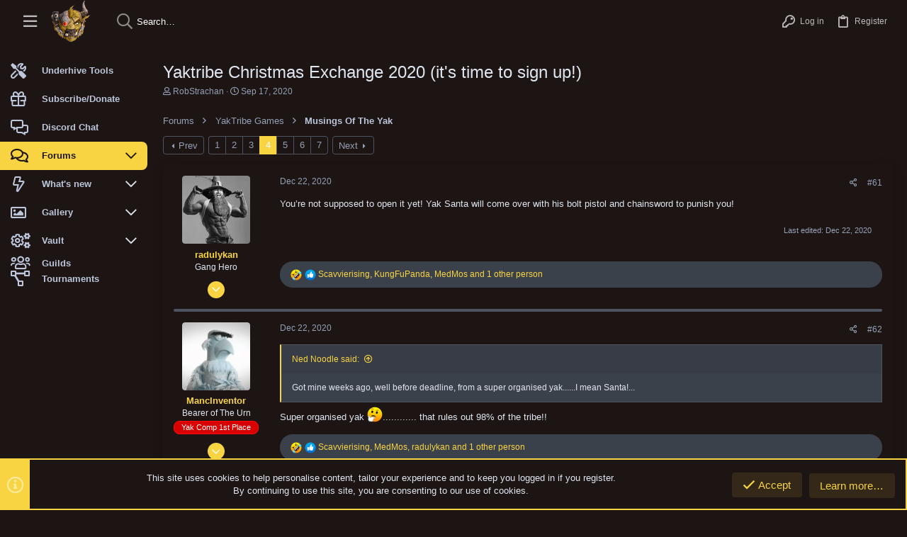

--- FILE ---
content_type: text/html; charset=utf-8
request_url: https://yaktribe.games/community/threads/yaktribe-christmas-exchange-2020-its-time-to-sign-up.10638/page-4
body_size: 42172
content:
<!DOCTYPE html>









	
	



	
	
		
	


	<meta name="apple-mobile-web-app-title" content="YakTribe">
	
		<link rel="apple-touch-icon" href="https://yaktribe.games/assets/images/yaktribe_400.png" />



	
	


















	



















	











	

































	



























	






	




































<html id="XF" lang="en-US" dir="LTR"
	  style="font-size: 62.5%;"
	  data-app="public"
	  data-template="thread_view"
	  data-container-key="node-1"
	  data-content-key="thread-10638"
	  data-logged-in="false"
	  data-cookie-prefix="xf_"
	  data-csrf="1768640134,f01de37bb3bb0a0d742a975570f26411"
	  class="has-no-js template-thread_view  uix_page--fixed sidebarNav--active  uix_hasCrumbs uix_hasPageAction"
	   data-run-jobs="">
	<head>
		<meta charset="utf-8" />
		<meta http-equiv="X-UA-Compatible" content="IE=Edge" />
		<meta name="viewport" content="width=device-width, initial-scale=1, viewport-fit=cover">

		

		<title>Yaktribe Christmas Exchange 2020 (it&#039;s time to sign up!) | YakTribe.games</title>
		<link rel="manifest" href="/community/webmanifest.php">
		
			<meta name="theme-color" content="#1d1514" />
			<meta name="msapplication-TileColor" content="#1d1514">
		
		<meta name="apple-mobile-web-app-title" content="YakTribe">
		

		
			
		<meta name="description" content="You’re not supposed to open it yet! Yak Santa will  come over with his bolt pistol and chainsword to punish you!" />
		<meta property="og:description" content="You’re not supposed to open it yet! Yak Santa will  come over with his bolt pistol and chainsword to punish you!" />
		<meta property="twitter:description" content="You’re not supposed to open it yet! Yak Santa will  come over with his bolt pistol and chainsword to punish you!" />
	
		
			<meta property="og:url" content="https://yaktribe.games/community/threads/yaktribe-christmas-exchange-2020-its-time-to-sign-up.10638/" />
		
			<link rel="canonical" href="https://yaktribe.games/community/threads/yaktribe-christmas-exchange-2020-its-time-to-sign-up.10638/page-4" />
		
			<link rel="prev" href="/community/threads/yaktribe-christmas-exchange-2020-its-time-to-sign-up.10638/page-3" />
		
			<link rel="next" href="/community/threads/yaktribe-christmas-exchange-2020-its-time-to-sign-up.10638/page-5" />
		

		
			
	
	
	<meta property="og:site_name" content="YakTribe.games" />


		
		
			
	
	
	<meta property="og:type" content="website" />


		
		
			
	
	
	
		<meta property="og:title" content="Yaktribe Christmas Exchange 2020 (it&#039;s time to sign up!)" />
		<meta property="twitter:title" content="Yaktribe Christmas Exchange 2020 (it&#039;s time to sign up!)" />
	


		
		
		
		
			
	
	
	
		<meta property="og:image" content="https://yaktribe.games/assets/images/yaktribe_400.png" />
		<meta property="twitter:image" content="https://yaktribe.games/assets/images/yaktribe_400.png" />
		<meta property="twitter:card" content="summary" />
	


		

		
	

	
		


	<link rel="preload" href="/community/styles/fonts/fa/fa-regular-400.woff2?_v=5.15.3" as="font" type="font/woff2" crossorigin="anonymous" />


	<link rel="preload" href="/community/styles/fonts/fa/fa-solid-900.woff2?_v=5.15.3" as="font" type="font/woff2" crossorigin="anonymous" />


<link rel="preload" href="/community/styles/fonts/fa/fa-brands-400.woff2?_v=5.15.3" as="font" type="font/woff2" crossorigin="anonymous" />
	

	
		
	

	<link rel="stylesheet" href="/community/css.php?css=public%3Anormalize.css%2Cpublic%3Afa.css%2Cpublic%3Acore.less%2Cpublic%3Aapp.less&amp;s=22&amp;l=1&amp;d=1696637875&amp;k=15947a0787a9b03829b511e2b02da5ef6610bc90" />

	

	
	
	
		
	
		
	

	<link rel="stylesheet" href="/community/css.php?css=public%3Abb_code.less%2Cpublic%3Alightbox.less%2Cpublic%3Amessage.less%2Cpublic%3Anotices.less%2Cpublic%3Ashare_controls.less%2Cpublic%3Astructured_list.less%2Cpublic%3Ath_covers.less%2Cpublic%3Ath_uix_staffPost.less%2Cpublic%3Ath_uix_threadStarterPost.less%2Cpublic%3Auix.less%2Cpublic%3Auix_material.less%2Cpublic%3Auix_pro.less%2Cpublic%3Auix_socialMedia.less%2Cpublic%3Axfmg_gallery_bb_code.less%2Cpublic%3Aextra.less&amp;s=22&amp;l=1&amp;d=1696637875&amp;k=de727a0aabefc7000bc4a64e58c5cfdd8949f0f8" />

	
	
		<script src="/community/js/xf/preamble.min.js?_v=a34317c6"></script>
	
	
	<meta name="apple-mobile-web-app-capable" content="yes">


		
			<link rel="icon" type="image/png" href="https://yaktribe.games/favicon-32x32.png" sizes="32x32" />
		
		
			<link rel="apple-touch-icon" href="https://yaktribe.games/assets/images/yaktribe_400.png" />
		
		
	<script async src="https://www.googletagmanager.com/gtag/js?id=G-MNQ7VT7FFF"></script>
	<script>
		window.dataLayer = window.dataLayer || [];
		function gtag(){dataLayer.push(arguments);}
		gtag('js', new Date());
		gtag('config', 'G-MNQ7VT7FFF', {
			// 
			
				'cookie_domain': '.yaktribe.games',
			
			
				'anonymize_ip': true,
			
		});
	</script>


		

		

	</head>

	<body data-template="thread_view">
		<style>
	.p-pageWrapper .p-navSticky {
		top: 0 !important;
	}

	

	
	

	
	
	
		
			
			
				
			
		
	

	

	
		
	

		
		
		.uix_mainTabBar {top: 60px !important;}
		.uix_stickyBodyElement:not(.offCanvasMenu) {
			top: 80px !important;
			min-height: calc(100vh - 80px) !important;
		}
		.uix_sidebarInner .uix_sidebar--scroller {margin-top: 80px;}
		.uix_sidebarInner {margin-top: -80px;}
		.p-body-sideNavInner .uix_sidebar--scroller {margin-top: 80px;}
		.p-body-sideNavInner {margin-top: -80px;}
		.uix_stickyCategoryStrips {top: 80px !important;}
		#XF .u-anchorTarget {
			height: 80px;
			margin-top: -80px;
		}
	
		

		
			@media (max-width: $uix_sidebarBreakpoint) {
		
				.p-sectionLinks {display: none;}

				

				.uix_mainTabBar {top: 60px !important;}
				.uix_stickyBodyElement:not(.offCanvasMenu) {
					top: 80px !important;
					min-height: calc(100vh - 80px) !important;
				}
				.uix_sidebarInner .uix_sidebar--scroller {margin-top: 80px;}
				.uix_sidebarInner {margin-top: -80px;}
				.p-body-sideNavInner .uix_sidebar--scroller {margin-top: 80px;}
				.p-body-sideNavInner {margin-top: -80px;}
				.uix_stickyCategoryStrips {top: 80px !important;}
				#XF .u-anchorTarget {
					height: 80px;
					margin-top: -80px;
				}

				
		
			}
		
	

	.uix_sidebarNav .uix_sidebar--scroller {max-height: calc(100vh - 80px);}
	
	
</style>


		<div id="jumpToTop"></div>

		

		<div class="uix_pageWrapper--fixed">
			<div class="p-pageWrapper" id="top">

				
					
	
	



					

					

					
						
						
							<header class="p-header" id="header">
								<div class="p-header-inner">
									
						
							<div class="p-header-content">
								
									
										
	
	<div class="p-header-logo p-header-logo--image">
		<a class="uix_logo" href="https://yaktribe.games">
			
				<img src="https://yaktribe.games/assets/images/yaktribe_100.png" srcset="https://yaktribe.games/assets/images/yaktribe_400.png 2x" alt="YakTribe.games"
					 width="" height="" />
				
		</a>
		
			<a class="uix_logoSmall" href="https://yaktribe.games">
				<img src="https://yaktribe.games/assets/images/yaktribe_100.png"
					 alt="YakTribe.games"
					 />
			</a>
		
	</div>


									

									
								
							</div>
						
					
								</div>
							</header>
						
					
					

					
					
					

					
						<div class="p-navSticky p-navSticky--all " data-top-offset-breakpoints="
						[
							{
								&quot;breakpoint&quot;: &quot;0&quot;,
								&quot;offset&quot;: &quot;0&quot;
							}
							
							
						]
					" data-xf-init="sticky-header">
							
						<nav class="p-nav">
							<div class="p-nav-inner">
								
									
									
										
										
									<button type="button" class="button--plain p-nav-menuTrigger  badgeContainer button" data-badge="0" data-xf-click="off-canvas" data-menu=".js-headerOffCanvasMenu" role="button" tabindex="0" aria-label="Menu"><span class="button-text">
										<i aria-hidden="true"></i>
									</span></button>
									
										<button type="button" class="button--plain p-nav-menuTrigger uix_sidebarNav--trigger button" id="uix_sidebarNav--trigger" rel="nofollow" role="button" tabindex="0" aria-label="Menu"><span class="button-text">
											<i aria-hidden="true"></i>
										</span></button>
									
								

								
	
	<div class="p-header-logo p-header-logo--image">
		<a class="uix_logo" href="https://yaktribe.games">
			
				<img src="https://yaktribe.games/assets/images/yaktribe_100.png" srcset="https://yaktribe.games/assets/images/yaktribe_400.png 2x" alt="YakTribe.games"
					 width="" height="" />
				
		</a>
		
			<a class="uix_logoSmall" href="https://yaktribe.games">
				<img src="https://yaktribe.games/assets/images/yaktribe_100.png"
					 alt="YakTribe.games"
					 />
			</a>
		
	</div>



								
									

									
								

								
	
		
		
			<div class="uix_searchBar">
				<div class="uix_searchBarInner">
					<form action="/community/search/search" method="post" class="uix_searchForm" data-xf-init="quick-search">
						<a class="uix_search--close">
							<i class="fa--xf far fa-window-close" aria-hidden="true"></i>
						</a>
						<input type="text" class="input js-uix_syncValue uix_searchInput uix_searchDropdown__trigger" autocomplete="off" data-uixsync="search" name="keywords" placeholder="Search…" aria-label="Search" data-menu-autofocus="true" />
						<a href="/community/search/"
						   class="uix_search--settings u-ripple"
						   data-xf-key="/"
						   aria-label="Search"
						   aria-expanded="false"
						   aria-haspopup="true"
						   title="Search">
							<i class="fa--xf far fa-cog" aria-hidden="true"></i>
						</a>
						<span class=" uix_searchIcon">
							<i class="fa--xf far fa-search" aria-hidden="true"></i>
						</span>
						<input type="hidden" name="_xfToken" value="1768640134,f01de37bb3bb0a0d742a975570f26411" />
					</form>
				</div>

				
					<a class="uix_searchIconTrigger p-navgroup-link p-navgroup-link--iconic p-navgroup-link--search u-ripple"
					   aria-label="Search"
					   aria-expanded="false"
					   aria-haspopup="true"
					   title="Search">
						<i aria-hidden="true"></i>
					</a>
				

				
					<a href="/community/search/"
					   class="p-navgroup-link p-navgroup-link--iconic p-navgroup-link--search u-ripple js-uix_minimalSearch__target"
					   data-xf-click="menu"
					   aria-label="Search"
					   aria-expanded="false"
					   aria-haspopup="true"
					   title="Search">
						<i aria-hidden="true"></i>
					</a>
				

				<div class="menu menu--structural menu--wide" data-menu="menu" aria-hidden="true">
					<form action="/community/search/search" method="post"
						  class="menu-content"
						  data-xf-init="quick-search">
						<h3 class="menu-header">Search</h3>
						
						<div class="menu-row">
							
								<div class="inputGroup inputGroup--joined">
									<input type="text" class="input js-uix_syncValue" name="keywords" data-uixsync="search" placeholder="Search…" aria-label="Search" data-menu-autofocus="true" />
									
			<select name="constraints" class="js-quickSearch-constraint input" aria-label="Search within">
				<option value="">Everywhere</option>
<option value="{&quot;search_type&quot;:&quot;post&quot;}">Threads</option>
<option value="{&quot;search_type&quot;:&quot;post&quot;,&quot;c&quot;:{&quot;nodes&quot;:[1],&quot;child_nodes&quot;:1}}">This forum</option>
<option value="{&quot;search_type&quot;:&quot;post&quot;,&quot;c&quot;:{&quot;thread&quot;:10638}}">This thread</option>

			</select>
		
								</div>
								
						</div>

						
						<div class="menu-row">
							<label class="iconic"><input type="checkbox"  name="c[title_only]" value="1" /><i aria-hidden="true"></i><span class="iconic-label">Search titles only

										
											<span tabindex="0" role="button"
												  data-xf-init="tooltip" data-trigger="hover focus click" title="Tags will also be searched in content where tags are supported">

												<i class="fa--xf far fa-question-circle u-muted u-smaller" aria-hidden="true"></i>
											</span></span></label>

						</div>
						
						<div class="menu-row">
							<div class="inputGroup">
								<span class="inputGroup-text" id="ctrl_search_menu_by_member">By:</span>
								<input type="text" class="input" name="c[users]" data-xf-init="auto-complete" placeholder="Member" aria-labelledby="ctrl_search_menu_by_member" />
							</div>
						</div>
						<div class="menu-footer">
							<span class="menu-footer-controls">
								<button type="submit" class="button--primary button button--icon button--icon--search"><span class="button-text">Search</span></button>
								<a href="/community/search/" class="button"><span class="button-text">Advanced search…</span></a>
							</span>
						</div>

						<input type="hidden" name="_xfToken" value="1768640134,f01de37bb3bb0a0d742a975570f26411" />
					</form>
				</div>


				<div class="menu menu--structural menu--wide uix_searchDropdown__menu" aria-hidden="true">
					<form action="/community/search/search" method="post"
						  class="menu-content"
						  data-xf-init="quick-search">
						
						
							<div class="menu-row">

								<div class="inputGroup">
									<input name="keywords"
										   class="js-uix_syncValue"
										   data-uixsync="search"
										   placeholder="Search…"
										   aria-label="Search"
										   type="hidden" />
									
			<select name="constraints" class="js-quickSearch-constraint input" aria-label="Search within">
				<option value="">Everywhere</option>
<option value="{&quot;search_type&quot;:&quot;post&quot;}">Threads</option>
<option value="{&quot;search_type&quot;:&quot;post&quot;,&quot;c&quot;:{&quot;nodes&quot;:[1],&quot;child_nodes&quot;:1}}">This forum</option>
<option value="{&quot;search_type&quot;:&quot;post&quot;,&quot;c&quot;:{&quot;thread&quot;:10638}}">This thread</option>

			</select>
		
								</div>
							</div>
							

						
						<div class="menu-row">
							<label class="iconic"><input type="checkbox"  name="c[title_only]" value="1" /><i aria-hidden="true"></i><span class="iconic-label">Search titles only

										
											<span tabindex="0" role="button"
												  data-xf-init="tooltip" data-trigger="hover focus click" title="Tags will also be searched in content where tags are supported">

												<i class="fa--xf far fa-question-circle u-muted u-smaller" aria-hidden="true"></i>
											</span></span></label>

						</div>
						
						<div class="menu-row">
							<div class="inputGroup">
								<span class="inputGroup-text">By:</span>
								<input class="input" name="c[users]" data-xf-init="auto-complete" placeholder="Member" />
							</div>
						</div>
						<div class="menu-footer">
							<span class="menu-footer-controls">
								<button type="submit" class="button--primary button button--icon button--icon--search"><span class="button-text">Search</span></button>
								<a href="/community/search/" class="button" rel="nofollow"><span class="button-text">Advanced…</span></a>
							</span>
						</div>

						<input type="hidden" name="_xfToken" value="1768640134,f01de37bb3bb0a0d742a975570f26411" />
					</form>
				</div>
			</div>
		
	
	


								
									<div class="p-nav-opposite">
										
											
		
			
				
					<div class="p-navgroup p-account p-navgroup--guest">
						
							
								
	
		
		
	
		
			<a href="/community/login/" class="p-navgroup-link p-navgroup-link--textual p-navgroup-link--logIn" data-xf-click="menu">
				<i></i>
				<span class="p-navgroup-linkText">Log in</span>
			</a>
			<div class="menu menu--structural menu--medium" data-menu="menu" aria-hidden="true" data-href="/community/login/"></div>
		
	
	
		
			<a href="/community/register/" class="p-navgroup-link u-ripple p-navgroup-link--textual p-navgroup-link--register" data-xf-click="overlay" data-follow-redirects="on">
				<i></i>
				<span class="p-navgroup-linkText">Register</span>
			</a>
		
	

	

							
						
					</div>
				
				
					<div class="p-navgroup p-discovery">
						
							
	
		
	

							
	
		
		
			<div class="uix_searchBar">
				<div class="uix_searchBarInner">
					<form action="/community/search/search" method="post" class="uix_searchForm" data-xf-init="quick-search">
						<a class="uix_search--close">
							<i class="fa--xf far fa-window-close" aria-hidden="true"></i>
						</a>
						<input type="text" class="input js-uix_syncValue uix_searchInput uix_searchDropdown__trigger" autocomplete="off" data-uixsync="search" name="keywords" placeholder="Search…" aria-label="Search" data-menu-autofocus="true" />
						<a href="/community/search/"
						   class="uix_search--settings u-ripple"
						   data-xf-key="/"
						   aria-label="Search"
						   aria-expanded="false"
						   aria-haspopup="true"
						   title="Search">
							<i class="fa--xf far fa-cog" aria-hidden="true"></i>
						</a>
						<span class=" uix_searchIcon">
							<i class="fa--xf far fa-search" aria-hidden="true"></i>
						</span>
						<input type="hidden" name="_xfToken" value="1768640134,f01de37bb3bb0a0d742a975570f26411" />
					</form>
				</div>

				
					<a class="uix_searchIconTrigger p-navgroup-link p-navgroup-link--iconic p-navgroup-link--search u-ripple"
					   aria-label="Search"
					   aria-expanded="false"
					   aria-haspopup="true"
					   title="Search">
						<i aria-hidden="true"></i>
					</a>
				

				
					<a href="/community/search/"
					   class="p-navgroup-link p-navgroup-link--iconic p-navgroup-link--search u-ripple js-uix_minimalSearch__target"
					   data-xf-click="menu"
					   aria-label="Search"
					   aria-expanded="false"
					   aria-haspopup="true"
					   title="Search">
						<i aria-hidden="true"></i>
					</a>
				

				<div class="menu menu--structural menu--wide" data-menu="menu" aria-hidden="true">
					<form action="/community/search/search" method="post"
						  class="menu-content"
						  data-xf-init="quick-search">
						<h3 class="menu-header">Search</h3>
						
						<div class="menu-row">
							
								<div class="inputGroup inputGroup--joined">
									<input type="text" class="input js-uix_syncValue" name="keywords" data-uixsync="search" placeholder="Search…" aria-label="Search" data-menu-autofocus="true" />
									
			<select name="constraints" class="js-quickSearch-constraint input" aria-label="Search within">
				<option value="">Everywhere</option>
<option value="{&quot;search_type&quot;:&quot;post&quot;}">Threads</option>
<option value="{&quot;search_type&quot;:&quot;post&quot;,&quot;c&quot;:{&quot;nodes&quot;:[1],&quot;child_nodes&quot;:1}}">This forum</option>
<option value="{&quot;search_type&quot;:&quot;post&quot;,&quot;c&quot;:{&quot;thread&quot;:10638}}">This thread</option>

			</select>
		
								</div>
								
						</div>

						
						<div class="menu-row">
							<label class="iconic"><input type="checkbox"  name="c[title_only]" value="1" /><i aria-hidden="true"></i><span class="iconic-label">Search titles only

										
											<span tabindex="0" role="button"
												  data-xf-init="tooltip" data-trigger="hover focus click" title="Tags will also be searched in content where tags are supported">

												<i class="fa--xf far fa-question-circle u-muted u-smaller" aria-hidden="true"></i>
											</span></span></label>

						</div>
						
						<div class="menu-row">
							<div class="inputGroup">
								<span class="inputGroup-text" id="ctrl_search_menu_by_member">By:</span>
								<input type="text" class="input" name="c[users]" data-xf-init="auto-complete" placeholder="Member" aria-labelledby="ctrl_search_menu_by_member" />
							</div>
						</div>
						<div class="menu-footer">
							<span class="menu-footer-controls">
								<button type="submit" class="button--primary button button--icon button--icon--search"><span class="button-text">Search</span></button>
								<a href="/community/search/" class="button"><span class="button-text">Advanced search…</span></a>
							</span>
						</div>

						<input type="hidden" name="_xfToken" value="1768640134,f01de37bb3bb0a0d742a975570f26411" />
					</form>
				</div>


				<div class="menu menu--structural menu--wide uix_searchDropdown__menu" aria-hidden="true">
					<form action="/community/search/search" method="post"
						  class="menu-content"
						  data-xf-init="quick-search">
						
						
							<div class="menu-row">

								<div class="inputGroup">
									<input name="keywords"
										   class="js-uix_syncValue"
										   data-uixsync="search"
										   placeholder="Search…"
										   aria-label="Search"
										   type="hidden" />
									
			<select name="constraints" class="js-quickSearch-constraint input" aria-label="Search within">
				<option value="">Everywhere</option>
<option value="{&quot;search_type&quot;:&quot;post&quot;}">Threads</option>
<option value="{&quot;search_type&quot;:&quot;post&quot;,&quot;c&quot;:{&quot;nodes&quot;:[1],&quot;child_nodes&quot;:1}}">This forum</option>
<option value="{&quot;search_type&quot;:&quot;post&quot;,&quot;c&quot;:{&quot;thread&quot;:10638}}">This thread</option>

			</select>
		
								</div>
							</div>
							

						
						<div class="menu-row">
							<label class="iconic"><input type="checkbox"  name="c[title_only]" value="1" /><i aria-hidden="true"></i><span class="iconic-label">Search titles only

										
											<span tabindex="0" role="button"
												  data-xf-init="tooltip" data-trigger="hover focus click" title="Tags will also be searched in content where tags are supported">

												<i class="fa--xf far fa-question-circle u-muted u-smaller" aria-hidden="true"></i>
											</span></span></label>

						</div>
						
						<div class="menu-row">
							<div class="inputGroup">
								<span class="inputGroup-text">By:</span>
								<input class="input" name="c[users]" data-xf-init="auto-complete" placeholder="Member" />
							</div>
						</div>
						<div class="menu-footer">
							<span class="menu-footer-controls">
								<button type="submit" class="button--primary button button--icon button--icon--search"><span class="button-text">Search</span></button>
								<a href="/community/search/" class="button" rel="nofollow"><span class="button-text">Advanced…</span></a>
							</span>
						</div>

						<input type="hidden" name="_xfToken" value="1768640134,f01de37bb3bb0a0d742a975570f26411" />
					</form>
				</div>
			</div>
		
	
	

						
					</div>
				
				
	

			
		
	
											
	
		
	

	

										
									</div>
								
							</div>
							
						</nav>
					
							
		
			<div class="p-sectionLinks p-sectionLinks--empty"></div>
		
	
						</div>
						

					

					
	

					
	

					
	
		
	

	

					
	

					
				

				
				<div class="offCanvasMenu offCanvasMenu--nav js-headerOffCanvasMenu" data-menu="menu" aria-hidden="true" data-ocm-builder="navigation">
					<div class="offCanvasMenu-backdrop" data-menu-close="true"></div>
					<div class="offCanvasMenu-content">
						
						<div class="sidePanel sidePanel--nav sidePanel--visitor">
	<div class="sidePanel__tabPanels">
		
		<div data-content="navigation" class="is-active sidePanel__tabPanel js-navigationTabPanel">
			
							<div class="offCanvasMenu-header">
								Menu
								<a class="offCanvasMenu-closer" data-menu-close="true" role="button" tabindex="0" aria-label="Close"></a>
							</div>
							
							<div class="js-offCanvasNavTarget"></div>
							
							
						
		</div>
		
		
		
	</div>
</div>

						
						<div class="offCanvasMenu-installBanner js-installPromptContainer" style="display: none;" data-xf-init="install-prompt">
							<div class="offCanvasMenu-installBanner-header">Install the app</div>
							<button type="button" class="js-installPromptButton button"><span class="button-text">Install</span></button>
						</div>
					</div>
				</div>

				
	


				<div class="p-body">

					
						
	
	<div class="uix_sidebarNav">
		<div class="uix_sidebarNav__inner uix_stickyBodyElement">
			<div class="uix_sidebar--scroller">
				
					<ul class="uix_sidebarNavList js-offCanvasNavSource">
						
							
								<li class="uix_sidebarNavList__listItem">
									
	<div class="p-navEl  " >
		
			<div class="p-navEl__inner u-ripple">
				
			
				
	
	<a href="/underhive"
			class="p-navEl-link  fa fa-tools sideNavLineHeight"
			 target="_blank"
			data-xf-key="1"
			data-nav-id="home_tools_underhive"><span>Underhive Tools</span></a>

				
				
			
			
			
				</div>
		
		
			
				<div  class="uix_sidebarNav__subNav ">
			<div class="uix_sidebarNav__subNavInner">
				
			</div>
			</div>
		
	
</div>

								</li>
							
								<li class="uix_sidebarNavList__listItem">
									
	<div class="p-navEl  " >
		
			<div class="p-navEl__inner u-ripple">
				
			
				
	
	<a href="/community/help/subscriptions/"
			class="p-navEl-link  fa fa-gift sideNavLineHeight"
			
			data-xf-key="2"
			data-nav-id="subscribe"><span>Subscribe/Donate</span></a>

				
				
			
			
			
				</div>
		
		
			
				<div  class="uix_sidebarNav__subNav ">
			<div class="uix_sidebarNav__subNavInner">
				
			</div>
			</div>
		
	
</div>

								</li>
							
								<li class="uix_sidebarNavList__listItem">
									
	<div class="p-navEl  " >
		
			<div class="p-navEl__inner u-ripple">
				
			
				
	
	<a href="https://discord.gg/K3p3QEQRWy"
			class="p-navEl-link  fa fa-comments-alt sideNavLineHeight"
			 target="_blank"
			data-xf-key="3"
			data-nav-id="discord"><span>Discord Chat</span></a>

				
				
			
			
			
				</div>
		
		
			
				<div  class="uix_sidebarNav__subNav ">
			<div class="uix_sidebarNav__subNavInner">
				
			</div>
			</div>
		
	
</div>

								</li>
							
								<li class="uix_sidebarNavList__listItem">
									
	<div class="p-navEl  is-selected" data-has-children="true">
		
			<div class="p-navEl__inner u-ripple">
				
			
				
	
	<a href="/community/"
			class="p-navEl-link p-navEl-link--splitMenu "
			
			
			data-nav-id="forums"><span>Forums</span></a>

				
					<a data-xf-key="4"
					   data-xf-click="menu"
					   data-menu-pos-ref="< .p-navEl"
					   class="p-navEl-splitTrigger"
					   role="button"
					   tabindex="0"
					   aria-label="Toggle expanded"
					   aria-expanded="false"
					   aria-haspopup="true">
					</a>
				
				
			
				
			
			
				<a class="uix_sidebarNav--trigger " rel="nofollow"><i class="fa--xf far fa-chevron-down" aria-hidden="true"></i></a>
			
			
				</div>
		
		
			
				<div data-menu="false" class="uix_sidebarNav__subNav ">
			<div class="uix_sidebarNav__subNavInner">
				
					
	
	
	<a href="/community/whats-new/posts/"
			class="menu-linkRow u-ripple u-indentDepth0 js-offCanvasCopy "
			
			
			data-nav-id="newPosts"><span>New posts</span></a>

	

				
					
	
	
	<a href="/community/trending/"
			class="menu-linkRow u-ripple u-indentDepth0 js-offCanvasCopy "
			
			
			data-nav-id="thtrending"><span>Trending</span></a>

	

				
					
	
	
	<a href="/community/search/?type=post"
			class="menu-linkRow u-ripple u-indentDepth0 js-offCanvasCopy "
			
			
			data-nav-id="searchForums"><span>Search forums</span></a>

	

				
					
	
	
	<a href="/community/members/"
			class="menu-linkRow u-ripple u-indentDepth0 js-offCanvasCopy "
			
			
			data-nav-id="forums_members"><span>Members</span></a>

	

				
			</div>
			</div>
		
	
</div>

								</li>
							
								<li class="uix_sidebarNavList__listItem">
									
	<div class="p-navEl  " data-has-children="true">
		
			<div class="p-navEl__inner u-ripple">
				
			
				
	
	<a href="/community/whats-new/"
			class="p-navEl-link p-navEl-link--splitMenu "
			
			
			data-nav-id="whatsNew"><span>What's new</span></a>

				
					<a data-xf-key="5"
					   data-xf-click="menu"
					   data-menu-pos-ref="< .p-navEl"
					   class="p-navEl-splitTrigger"
					   role="button"
					   tabindex="0"
					   aria-label="Toggle expanded"
					   aria-expanded="false"
					   aria-haspopup="true">
					</a>
				
				
			
				
			
			
				<a class="uix_sidebarNav--trigger " rel="nofollow"><i class="fa--xf far fa-chevron-down" aria-hidden="true"></i></a>
			
			
				</div>
		
		
			
				<div data-menu="false" class="uix_sidebarNav__subNav ">
			<div class="uix_sidebarNav__subNavInner">
				
					
	
	
	<a href="/community/whats-new/posts/"
			class="menu-linkRow u-ripple u-indentDepth0 js-offCanvasCopy "
			 rel="nofollow"
			
			data-nav-id="whatsNewPosts"><span>New posts</span></a>

	

				
					
	
	
	<a href="/community/whats-new/media/"
			class="menu-linkRow u-ripple u-indentDepth0 js-offCanvasCopy "
			 rel="nofollow"
			
			data-nav-id="xfmgWhatsNewNewMedia"><span>New media</span></a>

	

				
					
	
	
	<a href="/community/whats-new/media-comments/"
			class="menu-linkRow u-ripple u-indentDepth0 js-offCanvasCopy "
			 rel="nofollow"
			
			data-nav-id="xfmgWhatsNewMediaComments"><span>New media comments</span></a>

	

				
					
	
	
	<a href="/community/whats-new/resources/"
			class="menu-linkRow u-ripple u-indentDepth0 js-offCanvasCopy "
			 rel="nofollow"
			
			data-nav-id="xfrmNewResources"><span>New Vault</span></a>

	

				
					
	
	
	<a href="/community/whats-new/profile-posts/"
			class="menu-linkRow u-ripple u-indentDepth0 js-offCanvasCopy "
			 rel="nofollow"
			
			data-nav-id="whatsNewProfilePosts"><span>New profile posts</span></a>

	

				
			</div>
			</div>
		
	
</div>

								</li>
							
								<li class="uix_sidebarNavList__listItem">
									
	<div class="p-navEl  " data-has-children="true">
		
			<div class="p-navEl__inner u-ripple">
				
			
				
	
	<a href="/community/media/"
			class="p-navEl-link p-navEl-link--splitMenu "
			
			
			data-nav-id="xfmg"><span>Gallery</span></a>

				
					<a data-xf-key="6"
					   data-xf-click="menu"
					   data-menu-pos-ref="< .p-navEl"
					   class="p-navEl-splitTrigger"
					   role="button"
					   tabindex="0"
					   aria-label="Toggle expanded"
					   aria-expanded="false"
					   aria-haspopup="true">
					</a>
				
				
			
				
			
			
				<a class="uix_sidebarNav--trigger " rel="nofollow"><i class="fa--xf far fa-chevron-down" aria-hidden="true"></i></a>
			
			
				</div>
		
		
			
				<div data-menu="false" class="uix_sidebarNav__subNav ">
			<div class="uix_sidebarNav__subNavInner">
				
					
	
	
	<a href="/community/whats-new/media/"
			class="menu-linkRow u-ripple u-indentDepth0 js-offCanvasCopy "
			 rel="nofollow"
			
			data-nav-id="xfmgNewMedia"><span>New media</span></a>

	

				
					
	
	
	<a href="/community/whats-new/media-comments/"
			class="menu-linkRow u-ripple u-indentDepth0 js-offCanvasCopy "
			 rel="nofollow"
			
			data-nav-id="xfmgNewComments"><span>New comments</span></a>

	

				
					
	
	
	<a href="/community/search/?type=xfmg_media"
			class="menu-linkRow u-ripple u-indentDepth0 js-offCanvasCopy "
			
			
			data-nav-id="xfmgSearchMedia"><span>Search media</span></a>

	

				
			</div>
			</div>
		
	
</div>

								</li>
							
								<li class="uix_sidebarNavList__listItem">
									
	<div class="p-navEl  " data-has-children="true">
		
			<div class="p-navEl__inner u-ripple">
				
			
				
	
	<a href="/community/vault/"
			class="p-navEl-link p-navEl-link--splitMenu "
			
			
			data-nav-id="xfrm"><span>Vault</span></a>

				
					<a data-xf-key="7"
					   data-xf-click="menu"
					   data-menu-pos-ref="< .p-navEl"
					   class="p-navEl-splitTrigger"
					   role="button"
					   tabindex="0"
					   aria-label="Toggle expanded"
					   aria-expanded="false"
					   aria-haspopup="true">
					</a>
				
				
			
				
			
			
				<a class="uix_sidebarNav--trigger " rel="nofollow"><i class="fa--xf far fa-chevron-down" aria-hidden="true"></i></a>
			
			
				</div>
		
		
			
				<div data-menu="false" class="uix_sidebarNav__subNav ">
			<div class="uix_sidebarNav__subNavInner">
				
					
	
	
	<a href="/community/vault/latest-reviews"
			class="menu-linkRow u-ripple u-indentDepth0 js-offCanvasCopy "
			
			
			data-nav-id="xfrmLatestReviews"><span>Latest reviews</span></a>

	

				
					
	
	
	<a href="/community/search/?type=resource"
			class="menu-linkRow u-ripple u-indentDepth0 js-offCanvasCopy "
			
			
			data-nav-id="xfrmSearchResources"><span>Search Vault</span></a>

	

				
			</div>
			</div>
		
	
</div>

								</li>
							
								<li class="uix_sidebarNavList__listItem">
									
	<div class="p-navEl  " >
		
			<div class="p-navEl__inner u-ripple">
				
			
				
	
	<a href="/community/roster/guild/"
			class="p-navEl-link  fa fa-users"
			
			data-xf-key="8"
			data-nav-id="xfa_roster"><span>Guilds</span></a>

				
				
			
			
			
				</div>
		
		
			
				<div  class="uix_sidebarNav__subNav ">
			<div class="uix_sidebarNav__subNavInner">
				
			</div>
			</div>
		
	
</div>

								</li>
							
								<li class="uix_sidebarNavList__listItem">
									
	<div class="p-navEl  " >
		
			<div class="p-navEl__inner u-ripple">
				
			
				
	
	<a href="/community/tournaments/"
			class="p-navEl-link  fa fa-project-diagram"
			
			data-xf-key="9"
			data-nav-id="xfa_tourn"><span>Tournaments</span></a>

				
				
			
			
			
				</div>
		
		
			
				<div  class="uix_sidebarNav__subNav ">
			<div class="uix_sidebarNav__subNavInner">
				
			</div>
			</div>
		
	
</div>

								</li>
							
						
					</ul>
				
				
				
			</div>
		</div>
	</div>


					

					<div class="p-body-inner ">
						
						<!--XF:EXTRA_OUTPUT-->

						
	
		
	
		

		
	

	


						
	
		
	
		
			

			<div class="p-body-header "
style=" ">
			

				<div class="pageContent">
					
						
							<div class="uix_headerInner">
								
				<div class="test">
									
										<div class="p-title ">
											
												
													<h1 class="p-title-value">Yaktribe Christmas Exchange 2020 (it&#039;s time to sign up!)</h1>
												
											
										</div>
									

									
										<div class="p-description">
	<ul class="listInline listInline--bullet">
		<li>
			<i class="fa--xf far fa-user" aria-hidden="true" title="Thread starter"></i>
			<span class="u-srOnly">Thread starter</span>

			<a href="/community/members/robstrachan.7958/" class="username  u-concealed" dir="auto" data-user-id="7958" data-xf-init="member-tooltip">RobStrachan</a>
		</li>
		<li>
			<i class="fa--xf far fa-clock" aria-hidden="true" title="Start date"></i>
			<span class="u-srOnly">Start date</span>

			<a href="/community/threads/yaktribe-christmas-exchange-2020-its-time-to-sign-up.10638/" class="u-concealed"><time  class="u-dt" dir="auto" datetime="2020-09-17T11:58:53+0100" data-time="1600340333" data-date-string="Sep 17, 2020" data-time-string="11:58 AM" title="Sep 17, 2020 at 11:58 AM">Sep 17, 2020</time></a>
		</li>
		
	</ul>
</div>
									
								</div>
			
							</div>
						
						
					
				</div>
			</div>
		
	

	


						
	


						
	
		
	
	
	
		<div class="breadcrumb block ">
			<div class="pageContent">
				
					
						
							<ul class="p-breadcrumbs "
								itemscope itemtype="https://schema.org/BreadcrumbList">
								
									
		

		
		
			
			
	<li itemprop="itemListElement" itemscope itemtype="https://schema.org/ListItem">
		<a href="/community/" itemprop="item">
			
				<span itemprop="name">Forums</span>
			
		</a>
		<meta itemprop="position" content="1" />
	</li>

		

		
		
			
			
	<li itemprop="itemListElement" itemscope itemtype="https://schema.org/ListItem">
		<a href="/community/categories/yaktribe-games.18/" itemprop="item">
			
				<span itemprop="name">YakTribe Games</span>
			
		</a>
		<meta itemprop="position" content="2" />
	</li>

		
			
			
	<li itemprop="itemListElement" itemscope itemtype="https://schema.org/ListItem">
		<a href="/community/forums/musings-of-the-yak.1/" itemprop="item">
			
				<span itemprop="name">Musings Of The Yak</span>
			
		</a>
		<meta itemprop="position" content="3" />
	</li>

		
	
								
							</ul>
						
					
				
			</div>
		</div>
	

	



	


						
	


						
	<noscript class="js-jsWarning"><div class="blockMessage blockMessage--important blockMessage--iconic u-noJsOnly">JavaScript is disabled. For a better experience, please enable JavaScript in your browser before proceeding.</div></noscript>

						
	<div class="blockMessage blockMessage--important blockMessage--iconic js-browserWarning" style="display: none">You are using an out of date browser. It  may not display this or other websites correctly.<br />You should upgrade or use an <a href="https://www.google.com/chrome/" target="_blank" rel="noopener">alternative browser</a>.</div>



						<div uix_component="MainContainer" class="uix_contentWrapper">

							
	


							
							
	

							
	

							
	

							
	


							<div class="p-body-main  ">
								
								

								
	

								<div uix_component="MainContent" class="p-body-content">
									<!-- ABOVE MAIN CONTENT -->
									
	

									
	

									
	

									
	

									
	

									

<div class="p-body-pageContent">
										
	

										
	

										
	

										
	

										
	

										














	
	
	
		
	
	
	


	
	
	
		
	
	
	


	
	
		
	
	
	


	
	












	

	
		
	



















<div class="block block--messages" data-xf-init="" data-type="post" data-href="/community/inline-mod/" data-search-target="*">

	<span class="u-anchorTarget" id="posts"></span>

	
		



	


	

	

	<div class="block-outer"><div class="block-outer-main"><nav class="pageNavWrapper pageNavWrapper--mixed ">



<div class="pageNav  ">
	
		<a href="/community/threads/yaktribe-christmas-exchange-2020-its-time-to-sign-up.10638/page-3" class="pageNav-jump pageNav-jump--prev">Prev</a>
	

	<ul class="pageNav-main">
		

	
		<li class="pageNav-page "><a href="/community/threads/yaktribe-christmas-exchange-2020-its-time-to-sign-up.10638/">1</a></li>
	


		

		
			

	
		<li class="pageNav-page pageNav-page--earlier"><a href="/community/threads/yaktribe-christmas-exchange-2020-its-time-to-sign-up.10638/page-2">2</a></li>
	

		
			

	
		<li class="pageNav-page pageNav-page--earlier"><a href="/community/threads/yaktribe-christmas-exchange-2020-its-time-to-sign-up.10638/page-3">3</a></li>
	

		
			

	
		<li class="pageNav-page pageNav-page--current "><a href="/community/threads/yaktribe-christmas-exchange-2020-its-time-to-sign-up.10638/page-4">4</a></li>
	

		
			

	
		<li class="pageNav-page pageNav-page--later"><a href="/community/threads/yaktribe-christmas-exchange-2020-its-time-to-sign-up.10638/page-5">5</a></li>
	

		
			

	
		<li class="pageNav-page pageNav-page--later"><a href="/community/threads/yaktribe-christmas-exchange-2020-its-time-to-sign-up.10638/page-6">6</a></li>
	

		

		

		

	
		<li class="pageNav-page "><a href="/community/threads/yaktribe-christmas-exchange-2020-its-time-to-sign-up.10638/page-7">7</a></li>
	

	</ul>

	
		<a href="/community/threads/yaktribe-christmas-exchange-2020-its-time-to-sign-up.10638/page-5" class="pageNav-jump pageNav-jump--next">Next</a>
	
</div>

<div class="pageNavSimple">
	
		<a href="/community/threads/yaktribe-christmas-exchange-2020-its-time-to-sign-up.10638/"
			class="pageNavSimple-el pageNavSimple-el--first"
			data-xf-init="tooltip" title="First">
			<i aria-hidden="true"></i> <span class="u-srOnly">First</span>
		</a>
		<a href="/community/threads/yaktribe-christmas-exchange-2020-its-time-to-sign-up.10638/page-3" class="pageNavSimple-el pageNavSimple-el--prev">
			<i aria-hidden="true"></i> Prev
		</a>
	

	<a class="pageNavSimple-el pageNavSimple-el--current"
		data-xf-init="tooltip" title="Go to page"
		data-xf-click="menu" role="button" tabindex="0" aria-expanded="false" aria-haspopup="true">
		4 of 7
	</a>
	

	<div class="menu menu--pageJump" data-menu="menu" aria-hidden="true">
		<div class="menu-content">
			<h4 class="menu-header">Go to page</h4>
			<div class="menu-row" data-xf-init="page-jump" data-page-url="/community/threads/yaktribe-christmas-exchange-2020-its-time-to-sign-up.10638/page-%page%">
				<div class="inputGroup inputGroup--numbers">
					<div class="inputGroup inputGroup--numbers inputNumber" data-xf-init="number-box"><input type="number" pattern="\d*" class="input input--number js-numberBoxTextInput input input--numberNarrow js-pageJumpPage" value="4"  min="1" max="7" step="1" required="required" data-menu-autofocus="true" /></div>
					<span class="inputGroup-text"><button type="button" class="js-pageJumpGo button"><span class="button-text">Go</span></button></span>
				</div>
			</div>
		</div>
	</div>


	
		<a href="/community/threads/yaktribe-christmas-exchange-2020-its-time-to-sign-up.10638/page-5" class="pageNavSimple-el pageNavSimple-el--next">
			Next <i aria-hidden="true"></i>
		</a>
		<a href="/community/threads/yaktribe-christmas-exchange-2020-its-time-to-sign-up.10638/page-7"
			class="pageNavSimple-el pageNavSimple-el--last"
			data-xf-init="tooltip" title="Last">
			<i aria-hidden="true"></i> <span class="u-srOnly">Last</span>
		</a>
	
</div>

</nav>



</div></div>

	

	
		
	<div class="block-outer js-threadStatusField"></div>

	

	<div class="block-container lbContainer"
		data-xf-init="lightbox select-to-quote"
		data-message-selector=".js-post"
		data-lb-id="thread-10638"
		data-lb-universal="0">

		<div class="block-body js-replyNewMessageContainer">
			
				

					

					
						

	
	


	

	

	
	<article class="message   message--post  js-post js-inlineModContainer   "
			 data-author="radulykan"
			 data-content="post-253420"
			 id="js-post-253420"
			itemscope itemtype="https://schema.org/Comment" itemid="https://yaktribe.games/community/posts/253420/">

			
				<meta itemprop="mainEntity" itemscope itemtype="https://schema.org/DiscussionForumPosting" itemid="https://yaktribe.games/community/threads/yaktribe-christmas-exchange-2020-its-time-to-sign-up.10638/" />
			

		<span class="u-anchorTarget" id="post-253420"></span>

		
			<div class="message-inner">
				
					<div class="message-cell message-cell--user">
						

	<section itemprop="author" itemscope itemtype="https://schema.org/Person" itemid="https://yaktribe.games/community/members/radulykan.7879/" class="message-user ">
		
		
			<meta itemprop="url" content="https://yaktribe.games/community/members/radulykan.7879/" />
		
		
		<div class="message-avatar ">
			<div class="message-avatar-wrapper">
				
					<a href="/community/members/radulykan.7879/" class="avatar avatar--m" data-user-id="7879" data-xf-init="member-tooltip">
			<img src="/community/data/avatars/m/7/7879.jpg?1633459313" srcset="/community/data/avatars/l/7/7879.jpg?1633459313 2x" alt="radulykan" class="avatar-u7879-m" width="96" height="96" loading="lazy" itemprop="image" /> 
		</a>
				
				
			</div>
		</div>
		<div class="uix_messagePostBitWrapper">
			<div class="message-userDetails">
				<h4 class="message-name"><a href="/community/members/radulykan.7879/" class="username " dir="auto" data-user-id="7879" data-xf-init="member-tooltip"><span itemprop="name">radulykan</span></a></h4>
				<h5 class="userTitle message-userTitle" dir="auto" itemprop="jobTitle">Gang Hero</h5>
				
				
				
				
			</div>
			
			
    


				
				
					
						<div class="thThreads__message-userExtras">
					
							<div class="message-userExtras">
								
									
										<dl class="pairs pairs--justified">
											
												<dt>
													<span data-xf-init="tooltip" title="Joined">
														<i class="fa--xf far fa-user" aria-hidden="true"></i>
													</span>
												</dt>
											
											<dd>Oct 24, 2013</dd>
										</dl>
									
									
										<dl class="pairs pairs--justified">
											
												<dt>
													<span data-xf-init="tooltip" title="Messages">
														<i class="fa--xf far fa-comments" aria-hidden="true"></i>
													</span>
												</dt>
												
											<dd>1,680</dd>
										</dl>
									
									
									
										<dl class="pairs pairs--justified">
											
												<dt>
													<span data-xf-init="tooltip" title="Reaction score">
														<i class="fa--xf far fa-thumbs-up" aria-hidden="true"></i>
													</span>
												</dt>
												
											<dd>4,955</dd>
										</dl>
									
									
										<dl class="pairs pairs--justified">
											
												<dt>
													<span data-xf-init="tooltip" title="Points">
														<i class="fa--xf far fa-trophy" aria-hidden="true"></i>
													</span>
												</dt>
											
											<dd>208</dd>
										</dl>
									
									
										<dl class="pairs pairs--justified">
											
												<dt>
													<span data-xf-init="tooltip" title="Age">
														<i class="fa--xf far fa-birthday-cake" aria-hidden="true"></i>
													</span>
												</dt>
											
											<dd>44</dd>
										</dl>
									
									
										<dl class="pairs pairs--justified">
											
												<dt>
													<span data-xf-init="tooltip" title="Location">
														<i class="fa--xf far fa-map-marker" aria-hidden="true"></i>
													</span>
												</dt>
											
											<dd data-xf-init="tooltip" title="Kettering, Northants, UK">
												
													<a href="/community/misc/location-info?location=Kettering%2C+Northants%2C+UK" rel="nofollow noreferrer" target="_blank" class="u-concealed">Kettering, Northants, UK</a>
												
											</dd>
										</dl>
									
									
									
										

	

										
											

	

										
									
								
							</div>
						
							</div>
							<div class="thThreads__userExtra--toggle">
								<a href="javascript:;" class="thThreads__userExtra--trigger" data-xf-click="ththreads-userextra-trigger"></a>
							</div>
						
				
			
		</div>
		<span class="message-userArrow"></span>
	</section>

					</div>
				

				
					<div class="message-cell message-cell--main">
						
							<div class="message-main uix_messageContent js-quickEditTarget">

								
									

	<header class="message-attribution message-attribution--split">
		<ul class="message-attribution-main listInline ">
			
			<li class="u-concealed">
				<a href="/community/threads/yaktribe-christmas-exchange-2020-its-time-to-sign-up.10638/post-253420" rel="nofollow">
					<time  class="u-dt" dir="auto" datetime="2020-12-22T15:22:07+0000" data-time="1608650527" data-date-string="Dec 22, 2020" data-time-string="3:22 PM" title="Dec 22, 2020 at 3:22 PM" itemprop="datePublished">Dec 22, 2020</time>
				</a>
			</li>
			
			
		</ul>

		<ul class="message-attribution-opposite message-attribution-opposite--list ">
			
			<li>
				<a href="/community/threads/yaktribe-christmas-exchange-2020-its-time-to-sign-up.10638/post-253420"
					class="message-attribution-gadget"
					data-xf-init="share-tooltip"
					data-href="/community/posts/253420/share"
					aria-label="Share"
					rel="nofollow">
					<i class="fa--xf far fa-share-alt" aria-hidden="true"></i>
				</a>
			</li>
			
			
				<li>
					<a href="/community/threads/yaktribe-christmas-exchange-2020-its-time-to-sign-up.10638/post-253420" rel="nofollow">
						#61
					</a>
				</li>
			
		</ul>
	</header>

								

								<div class="message-content js-messageContent">
									

										
											
	
	
	

										

										
											
	
	
	<div class="message-userContent lbContainer js-lbContainer "
		 data-lb-id="post-253420"
		 data-lb-caption-desc="radulykan &middot; Dec 22, 2020 at 3:22 PM">

		

		<article class="message-body js-selectToQuote">
			
				
			
			
			<div itemprop="text">
				
					<div class="bbWrapper">You’re not supposed to open it yet! Yak Santa will  come over with his bolt pistol and chainsword to punish you!</div>
				
			</div>
			
			<div class="js-selectToQuoteEnd">&nbsp;</div>
			
				
			
		</article>

		

		
	</div>

										

										
											
	
		<div class="message-lastEdit">
			
				Last edited: <time  class="u-dt" dir="auto" datetime="2020-12-22T15:35:02+0000" data-time="1608651302" data-date-string="Dec 22, 2020" data-time-string="3:35 PM" title="Dec 22, 2020 at 3:35 PM" itemprop="dateModified">Dec 22, 2020</time>
				
		</div>
	

										

										
											
	

										

									
								</div>

								<div class="reactionsBar js-reactionsList is-active">
									
	
	
		<ul class="reactionSummary">
		
			<li><span class="reaction reaction--small reaction--3" data-reaction-id="3"><i aria-hidden="true"></i><img src="[data-uri]" class="reaction-sprite js-reaction" alt="Haha" title="Haha" /></span></li><li><span class="reaction reaction--small reaction--1" data-reaction-id="1"><i aria-hidden="true"></i><img src="[data-uri]" class="reaction-sprite js-reaction" alt="Like" title="Like" /></span></li>
		
		</ul>
	


<span class="u-srOnly">Reactions:</span>
<a class="reactionsBar-link" href="/community/posts/253420/reactions" data-xf-click="overlay" data-cache="false" rel="nofollow"><bdi>Scavvierising</bdi>, <bdi>KungFuPanda</bdi>, <bdi>MedMos</bdi> and 1 other person</a>
								</div>

								
									
	<footer class="message-footer">
		

		

		<div class="js-historyTarget message-historyTarget toggleTarget" data-href="trigger-href"></div>
	</footer>

								
							</div>

						
					</div>
				
			</div>
		
	</article>

	
	

					

					

				

					

					
						

	
	


	

	

	
	<article class="message   message--post  js-post js-inlineModContainer   "
			 data-author="MancInventor"
			 data-content="post-253440"
			 id="js-post-253440"
			itemscope itemtype="https://schema.org/Comment" itemid="https://yaktribe.games/community/posts/253440/">

			
				<meta itemprop="mainEntity" itemscope itemtype="https://schema.org/DiscussionForumPosting" itemid="https://yaktribe.games/community/threads/yaktribe-christmas-exchange-2020-its-time-to-sign-up.10638/" />
			

		<span class="u-anchorTarget" id="post-253440"></span>

		
			<div class="message-inner">
				
					<div class="message-cell message-cell--user">
						

	<section itemprop="author" itemscope itemtype="https://schema.org/Person" itemid="https://yaktribe.games/community/members/mancinventor.20655/" class="message-user ">
		
		
			<meta itemprop="url" content="https://yaktribe.games/community/members/mancinventor.20655/" />
		
		
		<div class="message-avatar ">
			<div class="message-avatar-wrapper">
				
					<a href="/community/members/mancinventor.20655/" class="avatar avatar--m" data-user-id="20655" data-xf-init="member-tooltip">
			<img src="/community/data/avatars/m/20/20655.jpg?1503353990" srcset="/community/data/avatars/l/20/20655.jpg?1503353990 2x" alt="MancInventor" class="avatar-u20655-m" width="96" height="96" loading="lazy" itemprop="image" /> 
		</a>
				
				
			</div>
		</div>
		<div class="uix_messagePostBitWrapper">
			<div class="message-userDetails">
				<h4 class="message-name"><a href="/community/members/mancinventor.20655/" class="username " dir="auto" data-user-id="20655" data-xf-init="member-tooltip"><span itemprop="name">MancInventor</span></a></h4>
				<h5 class="userTitle message-userTitle" dir="auto" itemprop="jobTitle">Bearer of The Urn</h5>
				
				
				<div class="userBanner userBanner userBanner--red message-userBanner" itemprop="jobTitle"><span class="userBanner-before"></span><strong>Yak Comp 1st Place</strong><span class="userBanner-after"></span></div>
				
			</div>
			
			
    


				
				
					
						<div class="thThreads__message-userExtras">
					
							<div class="message-userExtras">
								
									
										<dl class="pairs pairs--justified">
											
												<dt>
													<span data-xf-init="tooltip" title="Joined">
														<i class="fa--xf far fa-user" aria-hidden="true"></i>
													</span>
												</dt>
											
											<dd>Apr 6, 2017</dd>
										</dl>
									
									
										<dl class="pairs pairs--justified">
											
												<dt>
													<span data-xf-init="tooltip" title="Messages">
														<i class="fa--xf far fa-comments" aria-hidden="true"></i>
													</span>
												</dt>
												
											<dd>554</dd>
										</dl>
									
									
									
										<dl class="pairs pairs--justified">
											
												<dt>
													<span data-xf-init="tooltip" title="Reaction score">
														<i class="fa--xf far fa-thumbs-up" aria-hidden="true"></i>
													</span>
												</dt>
												
											<dd>2,099</dd>
										</dl>
									
									
										<dl class="pairs pairs--justified">
											
												<dt>
													<span data-xf-init="tooltip" title="Points">
														<i class="fa--xf far fa-trophy" aria-hidden="true"></i>
													</span>
												</dt>
											
											<dd>163</dd>
										</dl>
									
									
									
										<dl class="pairs pairs--justified">
											
												<dt>
													<span data-xf-init="tooltip" title="Location">
														<i class="fa--xf far fa-map-marker" aria-hidden="true"></i>
													</span>
												</dt>
											
											<dd data-xf-init="tooltip" title="Harrogate">
												
													<a href="/community/misc/location-info?location=Harrogate" rel="nofollow noreferrer" target="_blank" class="u-concealed">Harrogate</a>
												
											</dd>
										</dl>
									
									
									
										

	

										
											

	

										
									
								
							</div>
						
							</div>
							<div class="thThreads__userExtra--toggle">
								<a href="javascript:;" class="thThreads__userExtra--trigger" data-xf-click="ththreads-userextra-trigger"></a>
							</div>
						
				
			
		</div>
		<span class="message-userArrow"></span>
	</section>

					</div>
				

				
					<div class="message-cell message-cell--main">
						
							<div class="message-main uix_messageContent js-quickEditTarget">

								
									

	<header class="message-attribution message-attribution--split">
		<ul class="message-attribution-main listInline ">
			
			<li class="u-concealed">
				<a href="/community/threads/yaktribe-christmas-exchange-2020-its-time-to-sign-up.10638/post-253440" rel="nofollow">
					<time  class="u-dt" dir="auto" datetime="2020-12-22T21:10:39+0000" data-time="1608671439" data-date-string="Dec 22, 2020" data-time-string="9:10 PM" title="Dec 22, 2020 at 9:10 PM" itemprop="datePublished">Dec 22, 2020</time>
				</a>
			</li>
			
			
		</ul>

		<ul class="message-attribution-opposite message-attribution-opposite--list ">
			
			<li>
				<a href="/community/threads/yaktribe-christmas-exchange-2020-its-time-to-sign-up.10638/post-253440"
					class="message-attribution-gadget"
					data-xf-init="share-tooltip"
					data-href="/community/posts/253440/share"
					aria-label="Share"
					rel="nofollow">
					<i class="fa--xf far fa-share-alt" aria-hidden="true"></i>
				</a>
			</li>
			
			
				<li>
					<a href="/community/threads/yaktribe-christmas-exchange-2020-its-time-to-sign-up.10638/post-253440" rel="nofollow">
						#62
					</a>
				</li>
			
		</ul>
	</header>

								

								<div class="message-content js-messageContent">
									

										
											
	
	
	

										

										
											
	
	
	<div class="message-userContent lbContainer js-lbContainer "
		 data-lb-id="post-253440"
		 data-lb-caption-desc="MancInventor &middot; Dec 22, 2020 at 9:10 PM">

		

		<article class="message-body js-selectToQuote">
			
				
			
			
			<div itemprop="text">
				
					<div class="bbWrapper"><blockquote data-attributes="member: 17889" data-quote="Ned Noodle" data-source="post: 253396"
	class="bbCodeBlock bbCodeBlock--expandable bbCodeBlock--quote js-expandWatch">
	
		<div class="bbCodeBlock-title">
			
				<a href="/community/goto/post?id=253396"
					class="bbCodeBlock-sourceJump"
					rel="nofollow"
					data-xf-click="attribution"
					data-content-selector="#post-253396">Ned Noodle said:</a>
			
		</div>
	
	<div class="bbCodeBlock-content">
		
		<div class="bbCodeBlock-expandContent js-expandContent ">
			Got mine weeks ago, well before deadline, from a super organised yak......I mean Santa!...
		</div>
		<div class="bbCodeBlock-expandLink js-expandLink"><a role="button" tabindex="0">Click to expand...</a></div>
	</div>
</blockquote>Super organised yak <img src="[data-uri]" class="smilie smilie--sprite smilie--sprite97" alt=":unsure:" title="Unsure    :unsure:" loading="lazy" data-shortname=":unsure:" />............ that rules out 98% of the tribe!!</div>
				
			</div>
			
			<div class="js-selectToQuoteEnd">&nbsp;</div>
			
				
			
		</article>

		

		
	</div>

										

										
											
	

										

										
											
	

										

									
								</div>

								<div class="reactionsBar js-reactionsList is-active">
									
	
	
		<ul class="reactionSummary">
		
			<li><span class="reaction reaction--small reaction--3" data-reaction-id="3"><i aria-hidden="true"></i><img src="[data-uri]" class="reaction-sprite js-reaction" alt="Haha" title="Haha" /></span></li><li><span class="reaction reaction--small reaction--1" data-reaction-id="1"><i aria-hidden="true"></i><img src="[data-uri]" class="reaction-sprite js-reaction" alt="Like" title="Like" /></span></li>
		
		</ul>
	


<span class="u-srOnly">Reactions:</span>
<a class="reactionsBar-link" href="/community/posts/253440/reactions" data-xf-click="overlay" data-cache="false" rel="nofollow"><bdi>Scavvierising</bdi>, <bdi>MedMos</bdi>, <bdi>radulykan</bdi> and 1 other person</a>
								</div>

								
									
	<footer class="message-footer">
		

		

		<div class="js-historyTarget message-historyTarget toggleTarget" data-href="trigger-href"></div>
	</footer>

								
							</div>

						
					</div>
				
			</div>
		
	</article>

	
	

					

					

				

					

					
						

	
	


	

	

	

	
	<article class="message    message-threadStarterPost message--post  js-post js-inlineModContainer   "
			 data-author="RobStrachan"
			 data-content="post-253452"
			 id="js-post-253452"
			itemscope itemtype="https://schema.org/Comment" itemid="https://yaktribe.games/community/posts/253452/">

			
				<meta itemprop="mainEntity" itemscope itemtype="https://schema.org/DiscussionForumPosting" itemid="https://yaktribe.games/community/threads/yaktribe-christmas-exchange-2020-its-time-to-sign-up.10638/" />
			

		<span class="u-anchorTarget" id="post-253452"></span>

		
			<div class="message-inner">
				
					<div class="message-cell message-cell--user">
						

	<section itemprop="author" itemscope itemtype="https://schema.org/Person" itemid="https://yaktribe.games/community/members/robstrachan.7958/" class="message-user ">
		
		
			<meta itemprop="url" content="https://yaktribe.games/community/members/robstrachan.7958/" />
		
		
		<div class="message-avatar ">
			<div class="message-avatar-wrapper">
				
					<a href="/community/members/robstrachan.7958/" class="avatar avatar--m" data-user-id="7958" data-xf-init="member-tooltip">
			<img src="/community/data/avatars/m/7/7958.jpg?1394292117" srcset="/community/data/avatars/l/7/7958.jpg?1394292117 2x" alt="RobStrachan" class="avatar-u7958-m" width="96" height="96" loading="lazy" itemprop="image" /> 
		</a>
				
				
			</div>
		</div>
		<div class="uix_messagePostBitWrapper">
			<div class="message-userDetails">
				<h4 class="message-name"><a href="/community/members/robstrachan.7958/" class="username " dir="auto" data-user-id="7958" data-xf-init="member-tooltip"><span itemprop="name">RobStrachan</span></a></h4>
				<h5 class="userTitle message-userTitle" dir="auto" itemprop="jobTitle">Gang Hero</h5>
				
				
					
						<div class="uix_originalPoster__icon" data-xf-init="tooltip" title="Original poster">
							<i class="fa--xf far fa-user-edit mdi mdi-account-edit" aria-hidden="true"></i>
						</div>
					
				
				<div class="userBanner userBanner userBanner--orange message-userBanner" itemprop="jobTitle"><span class="userBanner-before"></span><strong>Tribe Council</strong><span class="userBanner-after"></span></div>
				
			</div>
			
			
    


				
				
					
						<div class="thThreads__message-userExtras">
					
							<div class="message-userExtras">
								
									
										<dl class="pairs pairs--justified">
											
												<dt>
													<span data-xf-init="tooltip" title="Joined">
														<i class="fa--xf far fa-user" aria-hidden="true"></i>
													</span>
												</dt>
											
											<dd>Nov 4, 2013</dd>
										</dl>
									
									
										<dl class="pairs pairs--justified">
											
												<dt>
													<span data-xf-init="tooltip" title="Messages">
														<i class="fa--xf far fa-comments" aria-hidden="true"></i>
													</span>
												</dt>
												
											<dd>782</dd>
										</dl>
									
									
									
										<dl class="pairs pairs--justified">
											
												<dt>
													<span data-xf-init="tooltip" title="Reaction score">
														<i class="fa--xf far fa-thumbs-up" aria-hidden="true"></i>
													</span>
												</dt>
												
											<dd>1,848</dd>
										</dl>
									
									
										<dl class="pairs pairs--justified">
											
												<dt>
													<span data-xf-init="tooltip" title="Points">
														<i class="fa--xf far fa-trophy" aria-hidden="true"></i>
													</span>
												</dt>
											
											<dd>153</dd>
										</dl>
									
									
									
										<dl class="pairs pairs--justified">
											
												<dt>
													<span data-xf-init="tooltip" title="Location">
														<i class="fa--xf far fa-map-marker" aria-hidden="true"></i>
													</span>
												</dt>
											
											<dd data-xf-init="tooltip" title="Tokyo">
												
													<a href="/community/misc/location-info?location=Tokyo" rel="nofollow noreferrer" target="_blank" class="u-concealed">Tokyo</a>
												
											</dd>
										</dl>
									
									
									
										

	

										
											

	

										
									
								
							</div>
						
							</div>
							<div class="thThreads__userExtra--toggle">
								<a href="javascript:;" class="thThreads__userExtra--trigger" data-xf-click="ththreads-userextra-trigger"></a>
							</div>
						
				
			
		</div>
		<span class="message-userArrow"></span>
	</section>

					</div>
				

				
					<div class="message-cell message-cell--main">
						
							<div class="message-main uix_messageContent js-quickEditTarget">

								
									

	<header class="message-attribution message-attribution--split">
		<ul class="message-attribution-main listInline ">
			
			<li class="u-concealed">
				<a href="/community/threads/yaktribe-christmas-exchange-2020-its-time-to-sign-up.10638/post-253452" rel="nofollow">
					<time  class="u-dt" dir="auto" datetime="2020-12-23T01:39:08+0000" data-time="1608687548" data-date-string="Dec 23, 2020" data-time-string="1:39 AM" title="Dec 23, 2020 at 1:39 AM" itemprop="datePublished">Dec 23, 2020</time>
				</a>
			</li>
			
			
		</ul>

		<ul class="message-attribution-opposite message-attribution-opposite--list ">
			
			<li>
				<a href="/community/threads/yaktribe-christmas-exchange-2020-its-time-to-sign-up.10638/post-253452"
					class="message-attribution-gadget"
					data-xf-init="share-tooltip"
					data-href="/community/posts/253452/share"
					aria-label="Share"
					rel="nofollow">
					<i class="fa--xf far fa-share-alt" aria-hidden="true"></i>
				</a>
			</li>
			
			
				<li>
					<a href="/community/threads/yaktribe-christmas-exchange-2020-its-time-to-sign-up.10638/post-253452" rel="nofollow">
						#63
					</a>
				</li>
			
		</ul>
	</header>

								

								<div class="message-content js-messageContent">
									

										
											
	
	
	

										

										
											
	
	
	<div class="message-userContent lbContainer js-lbContainer "
		 data-lb-id="post-253452"
		 data-lb-caption-desc="RobStrachan &middot; Dec 23, 2020 at 1:39 AM">

		

		<article class="message-body js-selectToQuote">
			
				
			
			
			<div itemprop="text">
				
					<div class="bbWrapper"><a href="https://yaktribe.games/community/members/17706/" class="username" data-xf-init="member-tooltip" data-user-id="17706" data-username="@Scavvierising">@Scavvierising</a> <a href="https://yaktribe.games/community/members/23145/" class="username" data-xf-init="member-tooltip" data-user-id="23145" data-username="@Resmire">@Resmire</a> Yours have been sent, it seems they are taking time to get to you.<br />
<br />
<a href="https://yaktribe.games/community/members/21742/" class="username" data-xf-init="member-tooltip" data-user-id="21742" data-username="@Gunkaiser">@Gunkaiser</a> I'm checking now.<br />
<br />
Anybody else?<br />
<br />
I'm looking forward to a bumper load of pics between Xmas morning and Jan.<br />
<br />
Best regards<br />
<br />
Rob</div>
				
			</div>
			
			<div class="js-selectToQuoteEnd">&nbsp;</div>
			
				
			
		</article>

		

		
	</div>

										

										
											
	

										

										
											
	

										

									
								</div>

								<div class="reactionsBar js-reactionsList is-active">
									
	
	
		<ul class="reactionSummary">
		
			<li><span class="reaction reaction--small reaction--1" data-reaction-id="1"><i aria-hidden="true"></i><img src="[data-uri]" class="reaction-sprite js-reaction" alt="Like" title="Like" /></span></li><li><span class="reaction reaction--small reaction--2" data-reaction-id="2"><i aria-hidden="true"></i><img src="[data-uri]" class="reaction-sprite js-reaction" alt="Love" title="Love" /></span></li>
		
		</ul>
	


<span class="u-srOnly">Reactions:</span>
<a class="reactionsBar-link" href="/community/posts/253452/reactions" data-xf-click="overlay" data-cache="false" rel="nofollow"><bdi>MedMos</bdi>, <bdi>Scavvierising</bdi>, <bdi>Resmire</bdi> and 2 others</a>
								</div>

								
									
	<footer class="message-footer">
		

		

		<div class="js-historyTarget message-historyTarget toggleTarget" data-href="trigger-href"></div>
	</footer>

								
							</div>

						
					</div>
				
			</div>
		
	</article>

	
	

					

					

				

					

					
						

	
	


	

	

	
	<article class="message   message--post  js-post js-inlineModContainer   "
			 data-author="Resmire"
			 data-content="post-253456"
			 id="js-post-253456"
			itemscope itemtype="https://schema.org/Comment" itemid="https://yaktribe.games/community/posts/253456/">

			
				<meta itemprop="mainEntity" itemscope itemtype="https://schema.org/DiscussionForumPosting" itemid="https://yaktribe.games/community/threads/yaktribe-christmas-exchange-2020-its-time-to-sign-up.10638/" />
			

		<span class="u-anchorTarget" id="post-253456"></span>

		
			<div class="message-inner">
				
					<div class="message-cell message-cell--user">
						

	<section itemprop="author" itemscope itemtype="https://schema.org/Person" itemid="https://yaktribe.games/community/members/resmire.23145/" class="message-user ">
		
		
			<meta itemprop="url" content="https://yaktribe.games/community/members/resmire.23145/" />
		
		
		<div class="message-avatar ">
			<div class="message-avatar-wrapper">
				
					<a href="/community/members/resmire.23145/" class="avatar avatar--m" data-user-id="23145" data-xf-init="member-tooltip">
			<img src="/community/data/avatars/m/23/23145.jpg?1647521112" srcset="/community/data/avatars/l/23/23145.jpg?1647521112 2x" alt="Resmire" class="avatar-u23145-m" width="96" height="96" loading="lazy" itemprop="image" /> 
		</a>
				
				
			</div>
		</div>
		<div class="uix_messagePostBitWrapper">
			<div class="message-userDetails">
				<h4 class="message-name"><a href="/community/members/resmire.23145/" class="username " dir="auto" data-user-id="23145" data-xf-init="member-tooltip"><span itemprop="name">Resmire</span></a></h4>
				<h5 class="userTitle message-userTitle" dir="auto" itemprop="jobTitle">Gang Champion</h5>
				
				
				<div class="userBanner userBanner userBanner--red message-userBanner" itemprop="jobTitle"><span class="userBanner-before"></span><strong>Yak Comp 3rd Place</strong><span class="userBanner-after"></span></div>
				
			</div>
			
			
    


				
				
					
						<div class="thThreads__message-userExtras">
					
							<div class="message-userExtras">
								
									
										<dl class="pairs pairs--justified">
											
												<dt>
													<span data-xf-init="tooltip" title="Joined">
														<i class="fa--xf far fa-user" aria-hidden="true"></i>
													</span>
												</dt>
											
											<dd>Aug 25, 2017</dd>
										</dl>
									
									
										<dl class="pairs pairs--justified">
											
												<dt>
													<span data-xf-init="tooltip" title="Messages">
														<i class="fa--xf far fa-comments" aria-hidden="true"></i>
													</span>
												</dt>
												
											<dd>384</dd>
										</dl>
									
									
									
										<dl class="pairs pairs--justified">
											
												<dt>
													<span data-xf-init="tooltip" title="Reaction score">
														<i class="fa--xf far fa-thumbs-up" aria-hidden="true"></i>
													</span>
												</dt>
												
											<dd>1,199</dd>
										</dl>
									
									
										<dl class="pairs pairs--justified">
											
												<dt>
													<span data-xf-init="tooltip" title="Points">
														<i class="fa--xf far fa-trophy" aria-hidden="true"></i>
													</span>
												</dt>
											
											<dd>203</dd>
										</dl>
									
									
									
										<dl class="pairs pairs--justified">
											
												<dt>
													<span data-xf-init="tooltip" title="Location">
														<i class="fa--xf far fa-map-marker" aria-hidden="true"></i>
													</span>
												</dt>
											
											<dd data-xf-init="tooltip" title="Manchester, UK">
												
													<a href="/community/misc/location-info?location=Manchester%2C+UK" rel="nofollow noreferrer" target="_blank" class="u-concealed">Manchester, UK</a>
												
											</dd>
										</dl>
									
									
									
										

	

										
											

	

										
									
								
							</div>
						
							</div>
							<div class="thThreads__userExtra--toggle">
								<a href="javascript:;" class="thThreads__userExtra--trigger" data-xf-click="ththreads-userextra-trigger"></a>
							</div>
						
				
			
		</div>
		<span class="message-userArrow"></span>
	</section>

					</div>
				

				
					<div class="message-cell message-cell--main">
						
							<div class="message-main uix_messageContent js-quickEditTarget">

								
									

	<header class="message-attribution message-attribution--split">
		<ul class="message-attribution-main listInline ">
			
			<li class="u-concealed">
				<a href="/community/threads/yaktribe-christmas-exchange-2020-its-time-to-sign-up.10638/post-253456" rel="nofollow">
					<time  class="u-dt" dir="auto" datetime="2020-12-23T08:56:37+0000" data-time="1608713797" data-date-string="Dec 23, 2020" data-time-string="8:56 AM" title="Dec 23, 2020 at 8:56 AM" itemprop="datePublished">Dec 23, 2020</time>
				</a>
			</li>
			
			
		</ul>

		<ul class="message-attribution-opposite message-attribution-opposite--list ">
			
			<li>
				<a href="/community/threads/yaktribe-christmas-exchange-2020-its-time-to-sign-up.10638/post-253456"
					class="message-attribution-gadget"
					data-xf-init="share-tooltip"
					data-href="/community/posts/253456/share"
					aria-label="Share"
					rel="nofollow">
					<i class="fa--xf far fa-share-alt" aria-hidden="true"></i>
				</a>
			</li>
			
			
				<li>
					<a href="/community/threads/yaktribe-christmas-exchange-2020-its-time-to-sign-up.10638/post-253456" rel="nofollow">
						#64
					</a>
				</li>
			
		</ul>
	</header>

								

								<div class="message-content js-messageContent">
									

										
											
	
	
	

										

										
											
	
	
	<div class="message-userContent lbContainer js-lbContainer "
		 data-lb-id="post-253456"
		 data-lb-caption-desc="Resmire &middot; Dec 23, 2020 at 8:56 AM">

		

		<article class="message-body js-selectToQuote">
			
				
			
			
			<div itemprop="text">
				
					<div class="bbWrapper"><blockquote data-attributes="member: 7958" data-quote="RobStrachan" data-source="post: 253452"
	class="bbCodeBlock bbCodeBlock--expandable bbCodeBlock--quote js-expandWatch">
	
		<div class="bbCodeBlock-title">
			
				<a href="/community/goto/post?id=253452"
					class="bbCodeBlock-sourceJump"
					rel="nofollow"
					data-xf-click="attribution"
					data-content-selector="#post-253452">RobStrachan said:</a>
			
		</div>
	
	<div class="bbCodeBlock-content">
		
		<div class="bbCodeBlock-expandContent js-expandContent ">
			<a href="https://yaktribe.games/community/members/17706/" class="username" data-xf-init="member-tooltip" data-user-id="17706" data-username="@Scavvierising">@Scavvierising</a> <a href="https://yaktribe.games/community/members/23145/" class="username" data-xf-init="member-tooltip" data-user-id="23145" data-username="@Resmire">@Resmire</a> Yours have been sent, it seems they are taking time to get to you.<br />
<br />
<a href="https://yaktribe.games/community/members/21742/" class="username" data-xf-init="member-tooltip" data-user-id="21742" data-username="@Gunkaiser">@Gunkaiser</a> I'm checking now.<br />
<br />
Anybody else?<br />
<br />
I'm looking forward to a bumper load of pics between Xmas morning and Jan.<br />
<br />
Best regards<br />
<br />
Rob
		</div>
		<div class="bbCodeBlock-expandLink js-expandLink"><a role="button" tabindex="0">Click to expand...</a></div>
	</div>
</blockquote><br />
Cheers for being awesome and keeping on top of this nonsense post issue XD</div>
				
			</div>
			
			<div class="js-selectToQuoteEnd">&nbsp;</div>
			
				
			
		</article>

		

		
	</div>

										

										
											
	

										

										
											
	

										

									
								</div>

								<div class="reactionsBar js-reactionsList ">
									
								</div>

								
									
	<footer class="message-footer">
		

		

		<div class="js-historyTarget message-historyTarget toggleTarget" data-href="trigger-href"></div>
	</footer>

								
							</div>

						
					</div>
				
			</div>
		
	</article>

	
	

					

					

				

					

					
						

	
	


	

	

	
	<article class="message   message--post  js-post js-inlineModContainer   "
			 data-author="Scavvierising"
			 data-content="post-253458"
			 id="js-post-253458"
			itemscope itemtype="https://schema.org/Comment" itemid="https://yaktribe.games/community/posts/253458/">

			
				<meta itemprop="mainEntity" itemscope itemtype="https://schema.org/DiscussionForumPosting" itemid="https://yaktribe.games/community/threads/yaktribe-christmas-exchange-2020-its-time-to-sign-up.10638/" />
			

		<span class="u-anchorTarget" id="post-253458"></span>

		
			<div class="message-inner">
				
					<div class="message-cell message-cell--user">
						

	<section itemprop="author" itemscope itemtype="https://schema.org/Person" itemid="https://yaktribe.games/community/members/scavvierising.17706/" class="message-user ">
		
		
			<meta itemprop="url" content="https://yaktribe.games/community/members/scavvierising.17706/" />
		
		
		<div class="message-avatar ">
			<div class="message-avatar-wrapper">
				
					<a href="/community/members/scavvierising.17706/" class="avatar avatar--m" data-user-id="17706" data-xf-init="member-tooltip">
			<img src="/community/data/avatars/m/17/17706.jpg?1695221147" srcset="/community/data/avatars/l/17/17706.jpg?1695221147 2x" alt="Scavvierising" class="avatar-u17706-m" width="96" height="96" loading="lazy" itemprop="image" /> 
		</a>
				
				
			</div>
		</div>
		<div class="uix_messagePostBitWrapper">
			<div class="message-userDetails">
				<h4 class="message-name"><a href="/community/members/scavvierising.17706/" class="username " dir="auto" data-user-id="17706" data-xf-init="member-tooltip"><span itemprop="name">Scavvierising</span></a></h4>
				<h5 class="userTitle message-userTitle" dir="auto" itemprop="jobTitle">Current Bearer Of The Golden Yak</h5>
				
				
				<div class="userBanner userBanner userBanner--red message-userBanner" itemprop="jobTitle"><span class="userBanner-before"></span><strong>Yak Comp 3rd Place</strong><span class="userBanner-after"></span></div>
<div class="userBanner userBanner userBanner--yellow message-userBanner" itemprop="jobTitle"><span class="userBanner-before"></span><strong>Honored Tribesman</strong><span class="userBanner-after"></span></div>
				
			</div>
			
			
    


				
				
					
						<div class="thThreads__message-userExtras">
					
							<div class="message-userExtras">
								
									
										<dl class="pairs pairs--justified">
											
												<dt>
													<span data-xf-init="tooltip" title="Joined">
														<i class="fa--xf far fa-user" aria-hidden="true"></i>
													</span>
												</dt>
											
											<dd>Aug 3, 2016</dd>
										</dl>
									
									
										<dl class="pairs pairs--justified">
											
												<dt>
													<span data-xf-init="tooltip" title="Messages">
														<i class="fa--xf far fa-comments" aria-hidden="true"></i>
													</span>
												</dt>
												
											<dd>941</dd>
										</dl>
									
									
									
										<dl class="pairs pairs--justified">
											
												<dt>
													<span data-xf-init="tooltip" title="Reaction score">
														<i class="fa--xf far fa-thumbs-up" aria-hidden="true"></i>
													</span>
												</dt>
												
											<dd>2,275</dd>
										</dl>
									
									
										<dl class="pairs pairs--justified">
											
												<dt>
													<span data-xf-init="tooltip" title="Points">
														<i class="fa--xf far fa-trophy" aria-hidden="true"></i>
													</span>
												</dt>
											
											<dd>153</dd>
										</dl>
									
									
									
										<dl class="pairs pairs--justified">
											
												<dt>
													<span data-xf-init="tooltip" title="Location">
														<i class="fa--xf far fa-map-marker" aria-hidden="true"></i>
													</span>
												</dt>
											
											<dd data-xf-init="tooltip" title="London">
												
													<a href="/community/misc/location-info?location=London" rel="nofollow noreferrer" target="_blank" class="u-concealed">London</a>
												
											</dd>
										</dl>
									
									
									
										

	

										
											

	

										
									
								
							</div>
						
							</div>
							<div class="thThreads__userExtra--toggle">
								<a href="javascript:;" class="thThreads__userExtra--trigger" data-xf-click="ththreads-userextra-trigger"></a>
							</div>
						
				
			
		</div>
		<span class="message-userArrow"></span>
	</section>

					</div>
				

				
					<div class="message-cell message-cell--main">
						
							<div class="message-main uix_messageContent js-quickEditTarget">

								
									

	<header class="message-attribution message-attribution--split">
		<ul class="message-attribution-main listInline ">
			
			<li class="u-concealed">
				<a href="/community/threads/yaktribe-christmas-exchange-2020-its-time-to-sign-up.10638/post-253458" rel="nofollow">
					<time  class="u-dt" dir="auto" datetime="2020-12-23T10:11:38+0000" data-time="1608718298" data-date-string="Dec 23, 2020" data-time-string="10:11 AM" title="Dec 23, 2020 at 10:11 AM" itemprop="datePublished">Dec 23, 2020</time>
				</a>
			</li>
			
			
		</ul>

		<ul class="message-attribution-opposite message-attribution-opposite--list ">
			
			<li>
				<a href="/community/threads/yaktribe-christmas-exchange-2020-its-time-to-sign-up.10638/post-253458"
					class="message-attribution-gadget"
					data-xf-init="share-tooltip"
					data-href="/community/posts/253458/share"
					aria-label="Share"
					rel="nofollow">
					<i class="fa--xf far fa-share-alt" aria-hidden="true"></i>
				</a>
			</li>
			
			
				<li>
					<a href="/community/threads/yaktribe-christmas-exchange-2020-its-time-to-sign-up.10638/post-253458" rel="nofollow">
						#65
					</a>
				</li>
			
		</ul>
	</header>

								

								<div class="message-content js-messageContent">
									

										
											
	
	
	

										

										
											
	
	
	<div class="message-userContent lbContainer js-lbContainer "
		 data-lb-id="post-253458"
		 data-lb-caption-desc="Scavvierising &middot; Dec 23, 2020 at 10:11 AM">

		

		<article class="message-body js-selectToQuote">
			
				
			
			
			<div itemprop="text">
				
					<div class="bbWrapper"><blockquote data-attributes="member: 7958" data-quote="RobStrachan" data-source="post: 253452"
	class="bbCodeBlock bbCodeBlock--expandable bbCodeBlock--quote js-expandWatch">
	
		<div class="bbCodeBlock-title">
			
				<a href="/community/goto/post?id=253452"
					class="bbCodeBlock-sourceJump"
					rel="nofollow"
					data-xf-click="attribution"
					data-content-selector="#post-253452">RobStrachan said:</a>
			
		</div>
	
	<div class="bbCodeBlock-content">
		
		<div class="bbCodeBlock-expandContent js-expandContent ">
			<a href="https://yaktribe.games/community/members/17706/" class="username" data-xf-init="member-tooltip" data-user-id="17706" data-username="@Scavvierising">@Scavvierising</a> <a href="https://yaktribe.games/community/members/23145/" class="username" data-xf-init="member-tooltip" data-user-id="23145" data-username="@Resmire">@Resmire</a> Yours have been sent, it seems they are taking time to get to you.<br />
<br />
<a href="https://yaktribe.games/community/members/21742/" class="username" data-xf-init="member-tooltip" data-user-id="21742" data-username="@Gunkaiser">@Gunkaiser</a> I'm checking now.<br />
<br />
Anybody else?<br />
<br />
I'm looking forward to a bumper load of pics between Xmas morning and Jan.<br />
<br />
Best regards<br />
<br />
Rob
		</div>
		<div class="bbCodeBlock-expandLink js-expandLink"><a role="button" tabindex="0">Click to expand...</a></div>
	</div>
</blockquote>The delay for parcels does seem to be running into weeks in the UK at the moment.<img class="smilie smilie--emoji" loading="lazy" alt="😭" title="Loudly crying face    :sob:" src="https://cdn.jsdelivr.net/gh/twitter/twemoji@14.0.2/assets/72x72/1f62d.png" data-shortname=":sob:" /><br />
But the postie is due at any point in the next 45mins and I'm ready to spring into action at the slightest clattering of the letterbox.<img class="smilie smilie--emoji" loading="lazy" alt="😁" title="Beaming face with smiling eyes    :grin:" src="https://cdn.jsdelivr.net/gh/twitter/twemoji@14.0.2/assets/72x72/1f601.png" data-shortname=":grin:" /></div>
				
			</div>
			
			<div class="js-selectToQuoteEnd">&nbsp;</div>
			
				
			
		</article>

		

		
	</div>

										

										
											
	

										

										
											
	

										

									
								</div>

								<div class="reactionsBar js-reactionsList is-active">
									
	
	
		<ul class="reactionSummary">
		
			<li><span class="reaction reaction--small reaction--3" data-reaction-id="3"><i aria-hidden="true"></i><img src="[data-uri]" class="reaction-sprite js-reaction" alt="Haha" title="Haha" /></span></li>
		
		</ul>
	


<span class="u-srOnly">Reactions:</span>
<a class="reactionsBar-link" href="/community/posts/253458/reactions" data-xf-click="overlay" data-cache="false" rel="nofollow"><bdi>Resmire</bdi></a>
								</div>

								
									
	<footer class="message-footer">
		

		

		<div class="js-historyTarget message-historyTarget toggleTarget" data-href="trigger-href"></div>
	</footer>

								
							</div>

						
					</div>
				
			</div>
		
	</article>

	
	

					

					

				

					

					
						

	
	

	


	

	

	
	<article class="message   message-staffPost  message--post  js-post js-inlineModContainer   "
			 data-author="Stoof"
			 data-content="post-253459"
			 id="js-post-253459"
			itemscope itemtype="https://schema.org/Comment" itemid="https://yaktribe.games/community/posts/253459/">

			
				<meta itemprop="mainEntity" itemscope itemtype="https://schema.org/DiscussionForumPosting" itemid="https://yaktribe.games/community/threads/yaktribe-christmas-exchange-2020-its-time-to-sign-up.10638/" />
			

		<span class="u-anchorTarget" id="post-253459"></span>

		
			<div class="message-inner">
				
					<div class="message-cell message-cell--user">
						

	<section itemprop="author" itemscope itemtype="https://schema.org/Person" itemid="https://yaktribe.games/community/members/stoof.17118/" class="message-user ">
		
		
			<meta itemprop="url" content="https://yaktribe.games/community/members/stoof.17118/" />
		
		
		<div class="message-avatar message-avatar--online">
			<div class="message-avatar-wrapper">
				
					<a href="/community/members/stoof.17118/" class="avatar avatar--m" data-user-id="17118" data-xf-init="member-tooltip">
			<img src="/community/data/avatars/m/17/17118.jpg?1530174807" srcset="/community/data/avatars/l/17/17118.jpg?1530174807 2x" alt="Stoof" class="avatar-u17118-m" width="96" height="96" loading="lazy" itemprop="image" /> 
		</a>
				
				
					<span class="message-avatar-online" tabindex="0" data-xf-init="tooltip" data-trigger="auto" title="Online now"></span>
				
			</div>
		</div>
		<div class="uix_messagePostBitWrapper">
			<div class="message-userDetails">
				<h4 class="message-name"><a href="/community/members/stoof.17118/" class="username " dir="auto" data-user-id="17118" data-xf-init="member-tooltip"><span class="username--staff username--moderator" itemprop="name">Stoof</span></a></h4>
				<h5 class="userTitle message-userTitle" dir="auto" itemprop="jobTitle">=][= Ordo Grognardicus =][=</h5>
				
				
				<div class="userBanner userBanner--staff message-userBanner" dir="auto" itemprop="jobTitle"><span class="userBanner-before"></span><strong>Staff member</strong><span class="userBanner-after"></span></div>
<div class="userBanner userBanner userBanner--red message-userBanner" itemprop="jobTitle"><span class="userBanner-before"></span><strong>Yak Comp 1st Place</strong><span class="userBanner-after"></span></div>
<div class="userBanner userBanner userBanner--orange message-userBanner" itemprop="jobTitle"><span class="userBanner-before"></span><strong>Tribe Council</strong><span class="userBanner-after"></span></div>
				
			</div>
			
			
    


				
				
					
						<div class="thThreads__message-userExtras">
					
							<div class="message-userExtras">
								
									
										<dl class="pairs pairs--justified">
											
												<dt>
													<span data-xf-init="tooltip" title="Joined">
														<i class="fa--xf far fa-user" aria-hidden="true"></i>
													</span>
												</dt>
											
											<dd>Jun 1, 2016</dd>
										</dl>
									
									
										<dl class="pairs pairs--justified">
											
												<dt>
													<span data-xf-init="tooltip" title="Messages">
														<i class="fa--xf far fa-comments" aria-hidden="true"></i>
													</span>
												</dt>
												
											<dd>5,777</dd>
										</dl>
									
									
									
										<dl class="pairs pairs--justified">
											
												<dt>
													<span data-xf-init="tooltip" title="Reaction score">
														<i class="fa--xf far fa-thumbs-up" aria-hidden="true"></i>
													</span>
												</dt>
												
											<dd>21,646</dd>
										</dl>
									
									
										<dl class="pairs pairs--justified">
											
												<dt>
													<span data-xf-init="tooltip" title="Points">
														<i class="fa--xf far fa-trophy" aria-hidden="true"></i>
													</span>
												</dt>
											
											<dd>298</dd>
										</dl>
									
									
									
										<dl class="pairs pairs--justified">
											
												<dt>
													<span data-xf-init="tooltip" title="Location">
														<i class="fa--xf far fa-map-marker" aria-hidden="true"></i>
													</span>
												</dt>
											
											<dd data-xf-init="tooltip" title="Ellon, United Kingdom">
												
													<a href="/community/misc/location-info?location=Ellon%2C+United+Kingdom" rel="nofollow noreferrer" target="_blank" class="u-concealed">Ellon, United Kingdom</a>
												
											</dd>
										</dl>
									
									
									
										

	

										
											

	

										
									
								
							</div>
						
							</div>
							<div class="thThreads__userExtra--toggle">
								<a href="javascript:;" class="thThreads__userExtra--trigger" data-xf-click="ththreads-userextra-trigger"></a>
							</div>
						
				
			
		</div>
		<span class="message-userArrow"></span>
	</section>

					</div>
				

				
					<div class="message-cell message-cell--main">
						
							<div class="message-main uix_messageContent js-quickEditTarget">

								
									

	<header class="message-attribution message-attribution--split">
		<ul class="message-attribution-main listInline ">
			
			<li class="u-concealed">
				<a href="/community/threads/yaktribe-christmas-exchange-2020-its-time-to-sign-up.10638/post-253459" rel="nofollow">
					<time  class="u-dt" dir="auto" datetime="2020-12-23T10:15:13+0000" data-time="1608718513" data-date-string="Dec 23, 2020" data-time-string="10:15 AM" title="Dec 23, 2020 at 10:15 AM" itemprop="datePublished">Dec 23, 2020</time>
				</a>
			</li>
			
			
		</ul>

		<ul class="message-attribution-opposite message-attribution-opposite--list ">
			
			<li>
				<a href="/community/threads/yaktribe-christmas-exchange-2020-its-time-to-sign-up.10638/post-253459"
					class="message-attribution-gadget"
					data-xf-init="share-tooltip"
					data-href="/community/posts/253459/share"
					aria-label="Share"
					rel="nofollow">
					<i class="fa--xf far fa-share-alt" aria-hidden="true"></i>
				</a>
			</li>
			
			
				<li>
					<a href="/community/threads/yaktribe-christmas-exchange-2020-its-time-to-sign-up.10638/post-253459" rel="nofollow">
						#66
					</a>
				</li>
			
		</ul>
	</header>

								

								<div class="message-content js-messageContent">
									

										
											
	
	
	

										

										
											
	
	
	<div class="message-userContent lbContainer js-lbContainer "
		 data-lb-id="post-253459"
		 data-lb-caption-desc="Stoof &middot; Dec 23, 2020 at 10:15 AM">

		

		<article class="message-body js-selectToQuote">
			
				
			
			
			<div itemprop="text">
				
					<div class="bbWrapper"><blockquote data-attributes="member: 17706" data-quote="Scavvierising" data-source="post: 253458"
	class="bbCodeBlock bbCodeBlock--expandable bbCodeBlock--quote js-expandWatch">
	
		<div class="bbCodeBlock-title">
			
				<a href="/community/goto/post?id=253458"
					class="bbCodeBlock-sourceJump"
					rel="nofollow"
					data-xf-click="attribution"
					data-content-selector="#post-253458">Scavvierising said:</a>
			
		</div>
	
	<div class="bbCodeBlock-content">
		
		<div class="bbCodeBlock-expandContent js-expandContent ">
			But the postie is due at any point in the next 45mins and I'm ready to spring into action at the slightest clattering of the letterbox.<img class="smilie smilie--emoji" loading="lazy" alt="😁" title="Beaming face with smiling eyes    :grin:" src="https://cdn.jsdelivr.net/gh/twitter/twemoji@14.0.2/assets/72x72/1f601.png" data-shortname=":grin:" />
		</div>
		<div class="bbCodeBlock-expandLink js-expandLink"><a role="button" tabindex="0">Click to expand...</a></div>
	</div>
</blockquote><br />
*postie does that trick of magically teleporting a &quot;you weren't in&quot; card through your door without disturbing a single particle of your letterbox or doorbell*<br />
<br />
I hope that doesn't happen, but I had that happen to me twice last week!</div>
				
			</div>
			
			<div class="js-selectToQuoteEnd">&nbsp;</div>
			
				
			
		</article>

		

		
	</div>

										

										
											
	

										

										
											
	

										

									
								</div>

								<div class="reactionsBar js-reactionsList is-active">
									
	
	
		<ul class="reactionSummary">
		
			<li><span class="reaction reaction--small reaction--3" data-reaction-id="3"><i aria-hidden="true"></i><img src="[data-uri]" class="reaction-sprite js-reaction" alt="Haha" title="Haha" /></span></li>
		
		</ul>
	


<span class="u-srOnly">Reactions:</span>
<a class="reactionsBar-link" href="/community/posts/253459/reactions" data-xf-click="overlay" data-cache="false" rel="nofollow"><bdi>MedMos</bdi>, <bdi>Resmire</bdi> and <bdi>Scavvierising</bdi></a>
								</div>

								
									
	<footer class="message-footer">
		

		

		<div class="js-historyTarget message-historyTarget toggleTarget" data-href="trigger-href"></div>
	</footer>

								
							</div>

						
					</div>
				
			</div>
		
	</article>

	
	

					

					

				

					

					
						

	
	


	

	

	

	
	<article class="message    message-threadStarterPost message--post  js-post js-inlineModContainer   "
			 data-author="RobStrachan"
			 data-content="post-253462"
			 id="js-post-253462"
			itemscope itemtype="https://schema.org/Comment" itemid="https://yaktribe.games/community/posts/253462/">

			
				<meta itemprop="mainEntity" itemscope itemtype="https://schema.org/DiscussionForumPosting" itemid="https://yaktribe.games/community/threads/yaktribe-christmas-exchange-2020-its-time-to-sign-up.10638/" />
			

		<span class="u-anchorTarget" id="post-253462"></span>

		
			<div class="message-inner">
				
					<div class="message-cell message-cell--user">
						

	<section itemprop="author" itemscope itemtype="https://schema.org/Person" itemid="https://yaktribe.games/community/members/robstrachan.7958/" class="message-user ">
		
		
			<meta itemprop="url" content="https://yaktribe.games/community/members/robstrachan.7958/" />
		
		
		<div class="message-avatar ">
			<div class="message-avatar-wrapper">
				
					<a href="/community/members/robstrachan.7958/" class="avatar avatar--m" data-user-id="7958" data-xf-init="member-tooltip">
			<img src="/community/data/avatars/m/7/7958.jpg?1394292117" srcset="/community/data/avatars/l/7/7958.jpg?1394292117 2x" alt="RobStrachan" class="avatar-u7958-m" width="96" height="96" loading="lazy" itemprop="image" /> 
		</a>
				
				
			</div>
		</div>
		<div class="uix_messagePostBitWrapper">
			<div class="message-userDetails">
				<h4 class="message-name"><a href="/community/members/robstrachan.7958/" class="username " dir="auto" data-user-id="7958" data-xf-init="member-tooltip"><span itemprop="name">RobStrachan</span></a></h4>
				<h5 class="userTitle message-userTitle" dir="auto" itemprop="jobTitle">Gang Hero</h5>
				
				
					
						<div class="uix_originalPoster__icon" data-xf-init="tooltip" title="Original poster">
							<i class="fa--xf far fa-user-edit mdi mdi-account-edit" aria-hidden="true"></i>
						</div>
					
				
				<div class="userBanner userBanner userBanner--orange message-userBanner" itemprop="jobTitle"><span class="userBanner-before"></span><strong>Tribe Council</strong><span class="userBanner-after"></span></div>
				
			</div>
			
			
    


				
				
					
						<div class="thThreads__message-userExtras">
					
							<div class="message-userExtras">
								
									
										<dl class="pairs pairs--justified">
											
												<dt>
													<span data-xf-init="tooltip" title="Joined">
														<i class="fa--xf far fa-user" aria-hidden="true"></i>
													</span>
												</dt>
											
											<dd>Nov 4, 2013</dd>
										</dl>
									
									
										<dl class="pairs pairs--justified">
											
												<dt>
													<span data-xf-init="tooltip" title="Messages">
														<i class="fa--xf far fa-comments" aria-hidden="true"></i>
													</span>
												</dt>
												
											<dd>782</dd>
										</dl>
									
									
									
										<dl class="pairs pairs--justified">
											
												<dt>
													<span data-xf-init="tooltip" title="Reaction score">
														<i class="fa--xf far fa-thumbs-up" aria-hidden="true"></i>
													</span>
												</dt>
												
											<dd>1,848</dd>
										</dl>
									
									
										<dl class="pairs pairs--justified">
											
												<dt>
													<span data-xf-init="tooltip" title="Points">
														<i class="fa--xf far fa-trophy" aria-hidden="true"></i>
													</span>
												</dt>
											
											<dd>153</dd>
										</dl>
									
									
									
										<dl class="pairs pairs--justified">
											
												<dt>
													<span data-xf-init="tooltip" title="Location">
														<i class="fa--xf far fa-map-marker" aria-hidden="true"></i>
													</span>
												</dt>
											
											<dd data-xf-init="tooltip" title="Tokyo">
												
													<a href="/community/misc/location-info?location=Tokyo" rel="nofollow noreferrer" target="_blank" class="u-concealed">Tokyo</a>
												
											</dd>
										</dl>
									
									
									
										

	

										
											

	

										
									
								
							</div>
						
							</div>
							<div class="thThreads__userExtra--toggle">
								<a href="javascript:;" class="thThreads__userExtra--trigger" data-xf-click="ththreads-userextra-trigger"></a>
							</div>
						
				
			
		</div>
		<span class="message-userArrow"></span>
	</section>

					</div>
				

				
					<div class="message-cell message-cell--main">
						
							<div class="message-main uix_messageContent js-quickEditTarget">

								
									

	<header class="message-attribution message-attribution--split">
		<ul class="message-attribution-main listInline ">
			
			<li class="u-concealed">
				<a href="/community/threads/yaktribe-christmas-exchange-2020-its-time-to-sign-up.10638/post-253462" rel="nofollow">
					<time  class="u-dt" dir="auto" datetime="2020-12-23T10:51:59+0000" data-time="1608720719" data-date-string="Dec 23, 2020" data-time-string="10:51 AM" title="Dec 23, 2020 at 10:51 AM" itemprop="datePublished">Dec 23, 2020</time>
				</a>
			</li>
			
			
		</ul>

		<ul class="message-attribution-opposite message-attribution-opposite--list ">
			
			<li>
				<a href="/community/threads/yaktribe-christmas-exchange-2020-its-time-to-sign-up.10638/post-253462"
					class="message-attribution-gadget"
					data-xf-init="share-tooltip"
					data-href="/community/posts/253462/share"
					aria-label="Share"
					rel="nofollow">
					<i class="fa--xf far fa-share-alt" aria-hidden="true"></i>
				</a>
			</li>
			
			
				<li>
					<a href="/community/threads/yaktribe-christmas-exchange-2020-its-time-to-sign-up.10638/post-253462" rel="nofollow">
						#67
					</a>
				</li>
			
		</ul>
	</header>

								

								<div class="message-content js-messageContent">
									

										
											
	
	
	

										

										
											
	
	
	<div class="message-userContent lbContainer js-lbContainer "
		 data-lb-id="post-253462"
		 data-lb-caption-desc="RobStrachan &middot; Dec 23, 2020 at 10:51 AM">

		

		<article class="message-body js-selectToQuote">
			
				
			
			
			<div itemprop="text">
				
					<div class="bbWrapper"><a href="https://yaktribe.games/community/members/21742/" class="username" data-xf-init="member-tooltip" data-user-id="21742" data-username="@Gunkaiser">@Gunkaiser</a> Yours has been sent too. Just a post issue I reckon. <br />
<br />
May Helmwar grant us all with enough patience to persevere until everything has been delivered!</div>
				
			</div>
			
			<div class="js-selectToQuoteEnd">&nbsp;</div>
			
				
			
		</article>

		

		
	</div>

										

										
											
	

										

										
											
	

										

									
								</div>

								<div class="reactionsBar js-reactionsList is-active">
									
	
	
		<ul class="reactionSummary">
		
			<li><span class="reaction reaction--small reaction--1" data-reaction-id="1"><i aria-hidden="true"></i><img src="[data-uri]" class="reaction-sprite js-reaction" alt="Like" title="Like" /></span></li>
		
		</ul>
	


<span class="u-srOnly">Reactions:</span>
<a class="reactionsBar-link" href="/community/posts/253462/reactions" data-xf-click="overlay" data-cache="false" rel="nofollow"><bdi>MedMos</bdi>, <bdi>Gunkaiser</bdi>, <bdi>Resmire</bdi> and 2 others</a>
								</div>

								
									
	<footer class="message-footer">
		

		

		<div class="js-historyTarget message-historyTarget toggleTarget" data-href="trigger-href"></div>
	</footer>

								
							</div>

						
					</div>
				
			</div>
		
	</article>

	
	

					

					

				

					

					
						

	
	


	

	

	
	<article class="message   message--post  js-post js-inlineModContainer   "
			 data-author="Resmire"
			 data-content="post-253508"
			 id="js-post-253508"
			itemscope itemtype="https://schema.org/Comment" itemid="https://yaktribe.games/community/posts/253508/">

			
				<meta itemprop="mainEntity" itemscope itemtype="https://schema.org/DiscussionForumPosting" itemid="https://yaktribe.games/community/threads/yaktribe-christmas-exchange-2020-its-time-to-sign-up.10638/" />
			

		<span class="u-anchorTarget" id="post-253508"></span>

		
			<div class="message-inner">
				
					<div class="message-cell message-cell--user">
						

	<section itemprop="author" itemscope itemtype="https://schema.org/Person" itemid="https://yaktribe.games/community/members/resmire.23145/" class="message-user ">
		
		
			<meta itemprop="url" content="https://yaktribe.games/community/members/resmire.23145/" />
		
		
		<div class="message-avatar ">
			<div class="message-avatar-wrapper">
				
					<a href="/community/members/resmire.23145/" class="avatar avatar--m" data-user-id="23145" data-xf-init="member-tooltip">
			<img src="/community/data/avatars/m/23/23145.jpg?1647521112" srcset="/community/data/avatars/l/23/23145.jpg?1647521112 2x" alt="Resmire" class="avatar-u23145-m" width="96" height="96" loading="lazy" itemprop="image" /> 
		</a>
				
				
			</div>
		</div>
		<div class="uix_messagePostBitWrapper">
			<div class="message-userDetails">
				<h4 class="message-name"><a href="/community/members/resmire.23145/" class="username " dir="auto" data-user-id="23145" data-xf-init="member-tooltip"><span itemprop="name">Resmire</span></a></h4>
				<h5 class="userTitle message-userTitle" dir="auto" itemprop="jobTitle">Gang Champion</h5>
				
				
				<div class="userBanner userBanner userBanner--red message-userBanner" itemprop="jobTitle"><span class="userBanner-before"></span><strong>Yak Comp 3rd Place</strong><span class="userBanner-after"></span></div>
				
			</div>
			
			
    


				
				
					
						<div class="thThreads__message-userExtras">
					
							<div class="message-userExtras">
								
									
										<dl class="pairs pairs--justified">
											
												<dt>
													<span data-xf-init="tooltip" title="Joined">
														<i class="fa--xf far fa-user" aria-hidden="true"></i>
													</span>
												</dt>
											
											<dd>Aug 25, 2017</dd>
										</dl>
									
									
										<dl class="pairs pairs--justified">
											
												<dt>
													<span data-xf-init="tooltip" title="Messages">
														<i class="fa--xf far fa-comments" aria-hidden="true"></i>
													</span>
												</dt>
												
											<dd>384</dd>
										</dl>
									
									
									
										<dl class="pairs pairs--justified">
											
												<dt>
													<span data-xf-init="tooltip" title="Reaction score">
														<i class="fa--xf far fa-thumbs-up" aria-hidden="true"></i>
													</span>
												</dt>
												
											<dd>1,199</dd>
										</dl>
									
									
										<dl class="pairs pairs--justified">
											
												<dt>
													<span data-xf-init="tooltip" title="Points">
														<i class="fa--xf far fa-trophy" aria-hidden="true"></i>
													</span>
												</dt>
											
											<dd>203</dd>
										</dl>
									
									
									
										<dl class="pairs pairs--justified">
											
												<dt>
													<span data-xf-init="tooltip" title="Location">
														<i class="fa--xf far fa-map-marker" aria-hidden="true"></i>
													</span>
												</dt>
											
											<dd data-xf-init="tooltip" title="Manchester, UK">
												
													<a href="/community/misc/location-info?location=Manchester%2C+UK" rel="nofollow noreferrer" target="_blank" class="u-concealed">Manchester, UK</a>
												
											</dd>
										</dl>
									
									
									
										

	

										
											

	

										
									
								
							</div>
						
							</div>
							<div class="thThreads__userExtra--toggle">
								<a href="javascript:;" class="thThreads__userExtra--trigger" data-xf-click="ththreads-userextra-trigger"></a>
							</div>
						
				
			
		</div>
		<span class="message-userArrow"></span>
	</section>

					</div>
				

				
					<div class="message-cell message-cell--main">
						
							<div class="message-main uix_messageContent js-quickEditTarget">

								
									

	<header class="message-attribution message-attribution--split">
		<ul class="message-attribution-main listInline ">
			
			<li class="u-concealed">
				<a href="/community/threads/yaktribe-christmas-exchange-2020-its-time-to-sign-up.10638/post-253508" rel="nofollow">
					<time  class="u-dt" dir="auto" datetime="2020-12-24T09:57:06+0000" data-time="1608803826" data-date-string="Dec 24, 2020" data-time-string="9:57 AM" title="Dec 24, 2020 at 9:57 AM" itemprop="datePublished">Dec 24, 2020</time>
				</a>
			</li>
			
			
		</ul>

		<ul class="message-attribution-opposite message-attribution-opposite--list ">
			
			<li>
				<a href="/community/threads/yaktribe-christmas-exchange-2020-its-time-to-sign-up.10638/post-253508"
					class="message-attribution-gadget"
					data-xf-init="share-tooltip"
					data-href="/community/posts/253508/share"
					aria-label="Share"
					rel="nofollow">
					<i class="fa--xf far fa-share-alt" aria-hidden="true"></i>
				</a>
			</li>
			
			
				<li>
					<a href="/community/threads/yaktribe-christmas-exchange-2020-its-time-to-sign-up.10638/post-253508" rel="nofollow">
						#68
					</a>
				</li>
			
		</ul>
	</header>

								

								<div class="message-content js-messageContent">
									

										
											
	
	
	

										

										
											
	
	
	<div class="message-userContent lbContainer js-lbContainer "
		 data-lb-id="post-253508"
		 data-lb-caption-desc="Resmire &middot; Dec 24, 2020 at 9:57 AM">

		

		<article class="message-body js-selectToQuote">
			
				
			
			
			<div itemprop="text">
				
					<div class="bbWrapper">On the day before Christmas XD<br />
<br />


<div class="embeddedMedia">
	<div class="embeddedMedia-container">
		
	
		<div class="media-container-image js-mediaContainerImage">
			
			
			
				<a href="/community/media/thumbnail_pxl_20201224_103312449-jpg.55810/">
				<img src="/community/media/thumbnail_pxl_20201224_103312449-jpg.55810/full"
					 width="1280" height="960"
					 alt="thumbnail_PXL_20201224_103312449.jpg" class="js-mediaImage" />
			</a>
			
		</div>
	

	</div>
	<div class="embeddedMedia-info fauxBlockLink">
		<div class="contentRow">
			<div class="contentRow-main">
				<h4 class="contentRow-title">
					<a href="/community/media/thumbnail_pxl_20201224_103312449-jpg.55810/" class="fauxBlockLink-blockLink u-cloaked">thumbnail_PXL_20201224_103312449.jpg</a>
				</h4>
				<div class="contentRow-lesser p-description">
					<ul class="listInline listInline--bullet is-structureList">
						<li><i class="fa--xf far fa-user" aria-hidden="true" title="Media owner"></i> <a href="/community/members/resmire.23145/" class="username  u-concealed" dir="auto" data-user-id="23145" data-xf-init="member-tooltip">Resmire</a></li>
						<li><i class="fa--xf far fa-clock" aria-hidden="true" title="Date added"></i> <time  class="u-dt" dir="auto" datetime="2020-12-24T10:34:29+0000" data-time="1608806069" data-date-string="Dec 24, 2020" data-time-string="10:34 AM" title="Dec 24, 2020 at 10:34 AM">Dec 24, 2020</time></li>
						
						
					</ul>
				</div>
				
			</div>
		</div>
	</div>
</div></div>
				
			</div>
			
			<div class="js-selectToQuoteEnd">&nbsp;</div>
			
				
			
		</article>

		

		
	</div>

										

										
											
	
		<div class="message-lastEdit">
			
				Last edited: <time  class="u-dt" dir="auto" datetime="2020-12-24T10:35:09+0000" data-time="1608806109" data-date-string="Dec 24, 2020" data-time-string="10:35 AM" title="Dec 24, 2020 at 10:35 AM" itemprop="dateModified">Dec 24, 2020</time>
				
		</div>
	

										

										
											
	

										

									
								</div>

								<div class="reactionsBar js-reactionsList is-active">
									
	
	
		<ul class="reactionSummary">
		
			<li><span class="reaction reaction--small reaction--1" data-reaction-id="1"><i aria-hidden="true"></i><img src="[data-uri]" class="reaction-sprite js-reaction" alt="Like" title="Like" /></span></li>
		
		</ul>
	


<span class="u-srOnly">Reactions:</span>
<a class="reactionsBar-link" href="/community/posts/253508/reactions" data-xf-click="overlay" data-cache="false" rel="nofollow"><bdi>Ben_S</bdi>, <bdi>Stoof</bdi>, <bdi>Punktaku</bdi> and 2 others</a>
								</div>

								
									
	<footer class="message-footer">
		

		

		<div class="js-historyTarget message-historyTarget toggleTarget" data-href="trigger-href"></div>
	</footer>

								
							</div>

						
					</div>
				
			</div>
		
	</article>

	
	

					

					

				

					

					
						

	
	


	

	

	
	<article class="message   message--post  js-post js-inlineModContainer   "
			 data-author="radulykan"
			 data-content="post-253509"
			 id="js-post-253509"
			itemscope itemtype="https://schema.org/Comment" itemid="https://yaktribe.games/community/posts/253509/">

			
				<meta itemprop="mainEntity" itemscope itemtype="https://schema.org/DiscussionForumPosting" itemid="https://yaktribe.games/community/threads/yaktribe-christmas-exchange-2020-its-time-to-sign-up.10638/" />
			

		<span class="u-anchorTarget" id="post-253509"></span>

		
			<div class="message-inner">
				
					<div class="message-cell message-cell--user">
						

	<section itemprop="author" itemscope itemtype="https://schema.org/Person" itemid="https://yaktribe.games/community/members/radulykan.7879/" class="message-user ">
		
		
			<meta itemprop="url" content="https://yaktribe.games/community/members/radulykan.7879/" />
		
		
		<div class="message-avatar ">
			<div class="message-avatar-wrapper">
				
					<a href="/community/members/radulykan.7879/" class="avatar avatar--m" data-user-id="7879" data-xf-init="member-tooltip">
			<img src="/community/data/avatars/m/7/7879.jpg?1633459313" srcset="/community/data/avatars/l/7/7879.jpg?1633459313 2x" alt="radulykan" class="avatar-u7879-m" width="96" height="96" loading="lazy" itemprop="image" /> 
		</a>
				
				
			</div>
		</div>
		<div class="uix_messagePostBitWrapper">
			<div class="message-userDetails">
				<h4 class="message-name"><a href="/community/members/radulykan.7879/" class="username " dir="auto" data-user-id="7879" data-xf-init="member-tooltip"><span itemprop="name">radulykan</span></a></h4>
				<h5 class="userTitle message-userTitle" dir="auto" itemprop="jobTitle">Gang Hero</h5>
				
				
				
				
			</div>
			
			
    


				
				
					
						<div class="thThreads__message-userExtras">
					
							<div class="message-userExtras">
								
									
										<dl class="pairs pairs--justified">
											
												<dt>
													<span data-xf-init="tooltip" title="Joined">
														<i class="fa--xf far fa-user" aria-hidden="true"></i>
													</span>
												</dt>
											
											<dd>Oct 24, 2013</dd>
										</dl>
									
									
										<dl class="pairs pairs--justified">
											
												<dt>
													<span data-xf-init="tooltip" title="Messages">
														<i class="fa--xf far fa-comments" aria-hidden="true"></i>
													</span>
												</dt>
												
											<dd>1,680</dd>
										</dl>
									
									
									
										<dl class="pairs pairs--justified">
											
												<dt>
													<span data-xf-init="tooltip" title="Reaction score">
														<i class="fa--xf far fa-thumbs-up" aria-hidden="true"></i>
													</span>
												</dt>
												
											<dd>4,955</dd>
										</dl>
									
									
										<dl class="pairs pairs--justified">
											
												<dt>
													<span data-xf-init="tooltip" title="Points">
														<i class="fa--xf far fa-trophy" aria-hidden="true"></i>
													</span>
												</dt>
											
											<dd>208</dd>
										</dl>
									
									
										<dl class="pairs pairs--justified">
											
												<dt>
													<span data-xf-init="tooltip" title="Age">
														<i class="fa--xf far fa-birthday-cake" aria-hidden="true"></i>
													</span>
												</dt>
											
											<dd>44</dd>
										</dl>
									
									
										<dl class="pairs pairs--justified">
											
												<dt>
													<span data-xf-init="tooltip" title="Location">
														<i class="fa--xf far fa-map-marker" aria-hidden="true"></i>
													</span>
												</dt>
											
											<dd data-xf-init="tooltip" title="Kettering, Northants, UK">
												
													<a href="/community/misc/location-info?location=Kettering%2C+Northants%2C+UK" rel="nofollow noreferrer" target="_blank" class="u-concealed">Kettering, Northants, UK</a>
												
											</dd>
										</dl>
									
									
									
										

	

										
											

	

										
									
								
							</div>
						
							</div>
							<div class="thThreads__userExtra--toggle">
								<a href="javascript:;" class="thThreads__userExtra--trigger" data-xf-click="ththreads-userextra-trigger"></a>
							</div>
						
				
			
		</div>
		<span class="message-userArrow"></span>
	</section>

					</div>
				

				
					<div class="message-cell message-cell--main">
						
							<div class="message-main uix_messageContent js-quickEditTarget">

								
									

	<header class="message-attribution message-attribution--split">
		<ul class="message-attribution-main listInline ">
			
			<li class="u-concealed">
				<a href="/community/threads/yaktribe-christmas-exchange-2020-its-time-to-sign-up.10638/post-253509" rel="nofollow">
					<time  class="u-dt" dir="auto" datetime="2020-12-24T10:14:07+0000" data-time="1608804847" data-date-string="Dec 24, 2020" data-time-string="10:14 AM" title="Dec 24, 2020 at 10:14 AM" itemprop="datePublished">Dec 24, 2020</time>
				</a>
			</li>
			
			
		</ul>

		<ul class="message-attribution-opposite message-attribution-opposite--list ">
			
			<li>
				<a href="/community/threads/yaktribe-christmas-exchange-2020-its-time-to-sign-up.10638/post-253509"
					class="message-attribution-gadget"
					data-xf-init="share-tooltip"
					data-href="/community/posts/253509/share"
					aria-label="Share"
					rel="nofollow">
					<i class="fa--xf far fa-share-alt" aria-hidden="true"></i>
				</a>
			</li>
			
			
				<li>
					<a href="/community/threads/yaktribe-christmas-exchange-2020-its-time-to-sign-up.10638/post-253509" rel="nofollow">
						#69
					</a>
				</li>
			
		</ul>
	</header>

								

								<div class="message-content js-messageContent">
									

										
											
	
	
	

										

										
											
	
	
	<div class="message-userContent lbContainer js-lbContainer "
		 data-lb-id="post-253509"
		 data-lb-caption-desc="radulykan &middot; Dec 24, 2020 at 10:14 AM">

		

		<article class="message-body js-selectToQuote">
			
				
			
			
			<div itemprop="text">
				
					<div class="bbWrapper">Lol don’t put your address on the internet, there’s a lot of weirdos in her... er... out there! <img class="smilie smilie--emoji" loading="lazy" alt="😀" title="Grinning face    :grinning:" src="https://cdn.jsdelivr.net/gh/twitter/twemoji@14.0.2/assets/72x72/1f600.png" data-shortname=":grinning:" /></div>
				
			</div>
			
			<div class="js-selectToQuoteEnd">&nbsp;</div>
			
				
			
		</article>

		

		
	</div>

										

										
											
	

										

										
											
	

										

									
								</div>

								<div class="reactionsBar js-reactionsList is-active">
									
	
	
		<ul class="reactionSummary">
		
			<li><span class="reaction reaction--small reaction--3" data-reaction-id="3"><i aria-hidden="true"></i><img src="[data-uri]" class="reaction-sprite js-reaction" alt="Haha" title="Haha" /></span></li>
		
		</ul>
	


<span class="u-srOnly">Reactions:</span>
<a class="reactionsBar-link" href="/community/posts/253509/reactions" data-xf-click="overlay" data-cache="false" rel="nofollow"><bdi>ClockworkOrange</bdi>, <bdi>Punktaku</bdi> and <bdi>Resmire</bdi></a>
								</div>

								
									
	<footer class="message-footer">
		

		

		<div class="js-historyTarget message-historyTarget toggleTarget" data-href="trigger-href"></div>
	</footer>

								
							</div>

						
					</div>
				
			</div>
		
	</article>

	
	

					

					

				

					

					
						

	
	


	

	

	
	<article class="message   message--post  js-post js-inlineModContainer   "
			 data-author="Resmire"
			 data-content="post-253512"
			 id="js-post-253512"
			itemscope itemtype="https://schema.org/Comment" itemid="https://yaktribe.games/community/posts/253512/">

			
				<meta itemprop="mainEntity" itemscope itemtype="https://schema.org/DiscussionForumPosting" itemid="https://yaktribe.games/community/threads/yaktribe-christmas-exchange-2020-its-time-to-sign-up.10638/" />
			

		<span class="u-anchorTarget" id="post-253512"></span>

		
			<div class="message-inner">
				
					<div class="message-cell message-cell--user">
						

	<section itemprop="author" itemscope itemtype="https://schema.org/Person" itemid="https://yaktribe.games/community/members/resmire.23145/" class="message-user ">
		
		
			<meta itemprop="url" content="https://yaktribe.games/community/members/resmire.23145/" />
		
		
		<div class="message-avatar ">
			<div class="message-avatar-wrapper">
				
					<a href="/community/members/resmire.23145/" class="avatar avatar--m" data-user-id="23145" data-xf-init="member-tooltip">
			<img src="/community/data/avatars/m/23/23145.jpg?1647521112" srcset="/community/data/avatars/l/23/23145.jpg?1647521112 2x" alt="Resmire" class="avatar-u23145-m" width="96" height="96" loading="lazy" itemprop="image" /> 
		</a>
				
				
			</div>
		</div>
		<div class="uix_messagePostBitWrapper">
			<div class="message-userDetails">
				<h4 class="message-name"><a href="/community/members/resmire.23145/" class="username " dir="auto" data-user-id="23145" data-xf-init="member-tooltip"><span itemprop="name">Resmire</span></a></h4>
				<h5 class="userTitle message-userTitle" dir="auto" itemprop="jobTitle">Gang Champion</h5>
				
				
				<div class="userBanner userBanner userBanner--red message-userBanner" itemprop="jobTitle"><span class="userBanner-before"></span><strong>Yak Comp 3rd Place</strong><span class="userBanner-after"></span></div>
				
			</div>
			
			
    


				
				
					
						<div class="thThreads__message-userExtras">
					
							<div class="message-userExtras">
								
									
										<dl class="pairs pairs--justified">
											
												<dt>
													<span data-xf-init="tooltip" title="Joined">
														<i class="fa--xf far fa-user" aria-hidden="true"></i>
													</span>
												</dt>
											
											<dd>Aug 25, 2017</dd>
										</dl>
									
									
										<dl class="pairs pairs--justified">
											
												<dt>
													<span data-xf-init="tooltip" title="Messages">
														<i class="fa--xf far fa-comments" aria-hidden="true"></i>
													</span>
												</dt>
												
											<dd>384</dd>
										</dl>
									
									
									
										<dl class="pairs pairs--justified">
											
												<dt>
													<span data-xf-init="tooltip" title="Reaction score">
														<i class="fa--xf far fa-thumbs-up" aria-hidden="true"></i>
													</span>
												</dt>
												
											<dd>1,199</dd>
										</dl>
									
									
										<dl class="pairs pairs--justified">
											
												<dt>
													<span data-xf-init="tooltip" title="Points">
														<i class="fa--xf far fa-trophy" aria-hidden="true"></i>
													</span>
												</dt>
											
											<dd>203</dd>
										</dl>
									
									
									
										<dl class="pairs pairs--justified">
											
												<dt>
													<span data-xf-init="tooltip" title="Location">
														<i class="fa--xf far fa-map-marker" aria-hidden="true"></i>
													</span>
												</dt>
											
											<dd data-xf-init="tooltip" title="Manchester, UK">
												
													<a href="/community/misc/location-info?location=Manchester%2C+UK" rel="nofollow noreferrer" target="_blank" class="u-concealed">Manchester, UK</a>
												
											</dd>
										</dl>
									
									
									
										

	

										
											

	

										
									
								
							</div>
						
							</div>
							<div class="thThreads__userExtra--toggle">
								<a href="javascript:;" class="thThreads__userExtra--trigger" data-xf-click="ththreads-userextra-trigger"></a>
							</div>
						
				
			
		</div>
		<span class="message-userArrow"></span>
	</section>

					</div>
				

				
					<div class="message-cell message-cell--main">
						
							<div class="message-main uix_messageContent js-quickEditTarget">

								
									

	<header class="message-attribution message-attribution--split">
		<ul class="message-attribution-main listInline ">
			
			<li class="u-concealed">
				<a href="/community/threads/yaktribe-christmas-exchange-2020-its-time-to-sign-up.10638/post-253512" rel="nofollow">
					<time  class="u-dt" dir="auto" datetime="2020-12-24T10:35:26+0000" data-time="1608806126" data-date-string="Dec 24, 2020" data-time-string="10:35 AM" title="Dec 24, 2020 at 10:35 AM" itemprop="datePublished">Dec 24, 2020</time>
				</a>
			</li>
			
			
		</ul>

		<ul class="message-attribution-opposite message-attribution-opposite--list ">
			
			<li>
				<a href="/community/threads/yaktribe-christmas-exchange-2020-its-time-to-sign-up.10638/post-253512"
					class="message-attribution-gadget"
					data-xf-init="share-tooltip"
					data-href="/community/posts/253512/share"
					aria-label="Share"
					rel="nofollow">
					<i class="fa--xf far fa-share-alt" aria-hidden="true"></i>
				</a>
			</li>
			
			
				<li>
					<a href="/community/threads/yaktribe-christmas-exchange-2020-its-time-to-sign-up.10638/post-253512" rel="nofollow">
						#70
					</a>
				</li>
			
		</ul>
	</header>

								

								<div class="message-content js-messageContent">
									

										
											
	
	
	

										

										
											
	
	
	<div class="message-userContent lbContainer js-lbContainer "
		 data-lb-id="post-253512"
		 data-lb-caption-desc="Resmire &middot; Dec 24, 2020 at 10:35 AM">

		

		<article class="message-body js-selectToQuote">
			
				
			
			
			<div itemprop="text">
				
					<div class="bbWrapper"><blockquote data-attributes="member: 23145" data-quote="Resmire" data-source="post: 253511"
	class="bbCodeBlock bbCodeBlock--expandable bbCodeBlock--quote js-expandWatch">
	
		<div class="bbCodeBlock-title">
			
				<a href="/community/goto/post?id=253511"
					class="bbCodeBlock-sourceJump"
					rel="nofollow"
					data-xf-click="attribution"
					data-content-selector="#post-253511">Resmire said:</a>
			
		</div>
	
	<div class="bbCodeBlock-content">
		
		<div class="bbCodeBlock-expandContent js-expandContent ">
			Ah f**k em XD
		</div>
		<div class="bbCodeBlock-expandLink js-expandLink"><a role="button" tabindex="0">Click to expand...</a></div>
	</div>
</blockquote> sorted <img src="[data-uri]" class="smilie smilie--sprite smilie--sprite105" alt=":p" title="Stick Out Tongue    :p" loading="lazy" data-shortname=":p" /></div>
				
			</div>
			
			<div class="js-selectToQuoteEnd">&nbsp;</div>
			
				
			
		</article>

		

		
	</div>

										

										
											
	

										

										
											
	

										

									
								</div>

								<div class="reactionsBar js-reactionsList is-active">
									
	
	
		<ul class="reactionSummary">
		
			<li><span class="reaction reaction--small reaction--1" data-reaction-id="1"><i aria-hidden="true"></i><img src="[data-uri]" class="reaction-sprite js-reaction" alt="Like" title="Like" /></span></li>
		
		</ul>
	


<span class="u-srOnly">Reactions:</span>
<a class="reactionsBar-link" href="/community/posts/253512/reactions" data-xf-click="overlay" data-cache="false" rel="nofollow"><bdi>Gunkaiser</bdi></a>
								</div>

								
									
	<footer class="message-footer">
		

		

		<div class="js-historyTarget message-historyTarget toggleTarget" data-href="trigger-href"></div>
	</footer>

								
							</div>

						
					</div>
				
			</div>
		
	</article>

	
	

					

					

				

					

					
						

	
	


	

	

	
	<article class="message   message--post  js-post js-inlineModContainer   "
			 data-author="Punktaku"
			 data-content="post-253526"
			 id="js-post-253526"
			itemscope itemtype="https://schema.org/Comment" itemid="https://yaktribe.games/community/posts/253526/">

			
				<meta itemprop="mainEntity" itemscope itemtype="https://schema.org/DiscussionForumPosting" itemid="https://yaktribe.games/community/threads/yaktribe-christmas-exchange-2020-its-time-to-sign-up.10638/" />
			

		<span class="u-anchorTarget" id="post-253526"></span>

		
			<div class="message-inner">
				
					<div class="message-cell message-cell--user">
						

	<section itemprop="author" itemscope itemtype="https://schema.org/Person" itemid="https://yaktribe.games/community/members/punktaku.20597/" class="message-user ">
		
		
			<meta itemprop="url" content="https://yaktribe.games/community/members/punktaku.20597/" />
		
		
		<div class="message-avatar ">
			<div class="message-avatar-wrapper">
				
					<a href="/community/members/punktaku.20597/" class="avatar avatar--m" data-user-id="20597" data-xf-init="member-tooltip">
			<img src="/community/data/avatars/m/20/20597.jpg?1593634260"  alt="Punktaku" class="avatar-u20597-m" width="96" height="96" loading="lazy" itemprop="image" /> 
		</a>
				
				
			</div>
		</div>
		<div class="uix_messagePostBitWrapper">
			<div class="message-userDetails">
				<h4 class="message-name"><a href="/community/members/punktaku.20597/" class="username " dir="auto" data-user-id="20597" data-xf-init="member-tooltip"><span itemprop="name">Punktaku</span></a></h4>
				<h5 class="userTitle message-userTitle" dir="auto" itemprop="jobTitle">Un-Dis-Honored</h5>
				
				
				<div class="userBanner userBanner userBanner--red message-userBanner" itemprop="jobTitle"><span class="userBanner-before"></span><strong>Yak Comp 2nd Place</strong><span class="userBanner-after"></span></div>
<div class="userBanner userBanner userBanner--yellow message-userBanner" itemprop="jobTitle"><span class="userBanner-before"></span><strong>Honored Tribesman</strong><span class="userBanner-after"></span></div>
				
			</div>
			
			
    


				
				
					
						<div class="thThreads__message-userExtras">
					
							<div class="message-userExtras">
								
									
										<dl class="pairs pairs--justified">
											
												<dt>
													<span data-xf-init="tooltip" title="Joined">
														<i class="fa--xf far fa-user" aria-hidden="true"></i>
													</span>
												</dt>
											
											<dd>Apr 4, 2017</dd>
										</dl>
									
									
										<dl class="pairs pairs--justified">
											
												<dt>
													<span data-xf-init="tooltip" title="Messages">
														<i class="fa--xf far fa-comments" aria-hidden="true"></i>
													</span>
												</dt>
												
											<dd>12,594</dd>
										</dl>
									
									
									
										<dl class="pairs pairs--justified">
											
												<dt>
													<span data-xf-init="tooltip" title="Reaction score">
														<i class="fa--xf far fa-thumbs-up" aria-hidden="true"></i>
													</span>
												</dt>
												
											<dd>23,113</dd>
										</dl>
									
									
										<dl class="pairs pairs--justified">
											
												<dt>
													<span data-xf-init="tooltip" title="Points">
														<i class="fa--xf far fa-trophy" aria-hidden="true"></i>
													</span>
												</dt>
											
											<dd>238</dd>
										</dl>
									
									
									
										<dl class="pairs pairs--justified">
											
												<dt>
													<span data-xf-init="tooltip" title="Location">
														<i class="fa--xf far fa-map-marker" aria-hidden="true"></i>
													</span>
												</dt>
											
											<dd data-xf-init="tooltip" title="Connecticut, USA">
												
													<a href="/community/misc/location-info?location=Connecticut%2C+USA" rel="nofollow noreferrer" target="_blank" class="u-concealed">Connecticut, USA</a>
												
											</dd>
										</dl>
									
									
									
										

	

										
									
								
							</div>
						
							</div>
							<div class="thThreads__userExtra--toggle">
								<a href="javascript:;" class="thThreads__userExtra--trigger" data-xf-click="ththreads-userextra-trigger"></a>
							</div>
						
				
			
		</div>
		<span class="message-userArrow"></span>
	</section>

					</div>
				

				
					<div class="message-cell message-cell--main">
						
							<div class="message-main uix_messageContent js-quickEditTarget">

								
									

	<header class="message-attribution message-attribution--split">
		<ul class="message-attribution-main listInline ">
			
			<li class="u-concealed">
				<a href="/community/threads/yaktribe-christmas-exchange-2020-its-time-to-sign-up.10638/post-253526" rel="nofollow">
					<time  class="u-dt" dir="auto" datetime="2020-12-24T16:29:25+0000" data-time="1608827365" data-date-string="Dec 24, 2020" data-time-string="4:29 PM" title="Dec 24, 2020 at 4:29 PM" itemprop="datePublished">Dec 24, 2020</time>
				</a>
			</li>
			
			
		</ul>

		<ul class="message-attribution-opposite message-attribution-opposite--list ">
			
			<li>
				<a href="/community/threads/yaktribe-christmas-exchange-2020-its-time-to-sign-up.10638/post-253526"
					class="message-attribution-gadget"
					data-xf-init="share-tooltip"
					data-href="/community/posts/253526/share"
					aria-label="Share"
					rel="nofollow">
					<i class="fa--xf far fa-share-alt" aria-hidden="true"></i>
				</a>
			</li>
			
			
				<li>
					<a href="/community/threads/yaktribe-christmas-exchange-2020-its-time-to-sign-up.10638/post-253526" rel="nofollow">
						#71
					</a>
				</li>
			
		</ul>
	</header>

								

								<div class="message-content js-messageContent">
									

										
											
	
	
	

										

										
											
	
	
	<div class="message-userContent lbContainer js-lbContainer "
		 data-lb-id="post-253526"
		 data-lb-caption-desc="Punktaku &middot; Dec 24, 2020 at 4:29 PM">

		

		<article class="message-body js-selectToQuote">
			
				
			
			
			<div itemprop="text">
				
					<div class="bbWrapper">Thanks to time zone differences, I’m hoping to see some sweet secret Santa creations soon!  (Oh, well maybe “soon” as my World Clock says it’s the wee hours of the morning in Australia and Japan)</div>
				
			</div>
			
			<div class="js-selectToQuoteEnd">&nbsp;</div>
			
				
			
		</article>

		

		
	</div>

										

										
											
	

										

										
											
	

										

									
								</div>

								<div class="reactionsBar js-reactionsList is-active">
									
	
	
		<ul class="reactionSummary">
		
			<li><span class="reaction reaction--small reaction--1" data-reaction-id="1"><i aria-hidden="true"></i><img src="[data-uri]" class="reaction-sprite js-reaction" alt="Like" title="Like" /></span></li>
		
		</ul>
	


<span class="u-srOnly">Reactions:</span>
<a class="reactionsBar-link" href="/community/posts/253526/reactions" data-xf-click="overlay" data-cache="false" rel="nofollow"><bdi>Stoof</bdi>, <bdi>Resmire</bdi> and <bdi>Scavvierising</bdi></a>
								</div>

								
									
	<footer class="message-footer">
		

		

		<div class="js-historyTarget message-historyTarget toggleTarget" data-href="trigger-href"></div>
	</footer>

								
							</div>

						
					</div>
				
			</div>
		
	</article>

	
	

					

					

				

					

					
						

	
	


	

	

	
	<article class="message   message--post  js-post js-inlineModContainer   "
			 data-author="Gunkaiser"
			 data-content="post-253539"
			 id="js-post-253539"
			itemscope itemtype="https://schema.org/Comment" itemid="https://yaktribe.games/community/posts/253539/">

			
				<meta itemprop="mainEntity" itemscope itemtype="https://schema.org/DiscussionForumPosting" itemid="https://yaktribe.games/community/threads/yaktribe-christmas-exchange-2020-its-time-to-sign-up.10638/" />
			

		<span class="u-anchorTarget" id="post-253539"></span>

		
			<div class="message-inner">
				
					<div class="message-cell message-cell--user">
						

	<section itemprop="author" itemscope itemtype="https://schema.org/Person" itemid="https://yaktribe.games/community/members/gunkaiser.21742/" class="message-user ">
		
		
			<meta itemprop="url" content="https://yaktribe.games/community/members/gunkaiser.21742/" />
		
		
		<div class="message-avatar ">
			<div class="message-avatar-wrapper">
				
					<a href="/community/members/gunkaiser.21742/" class="avatar avatar--m" data-user-id="21742" data-xf-init="member-tooltip">
			<img src="/community/data/avatars/m/21/21742.jpg?1670829782" srcset="/community/data/avatars/l/21/21742.jpg?1670829782 2x" alt="Gunkaiser" class="avatar-u21742-m" width="96" height="96" loading="lazy" itemprop="image" /> 
		</a>
				
				
			</div>
		</div>
		<div class="uix_messagePostBitWrapper">
			<div class="message-userDetails">
				<h4 class="message-name"><a href="/community/members/gunkaiser.21742/" class="username " dir="auto" data-user-id="21742" data-xf-init="member-tooltip"><span itemprop="name">Gunkaiser</span></a></h4>
				<h5 class="userTitle message-userTitle" dir="auto" itemprop="jobTitle">Spyrer Superior</h5>
				
				
				
				
			</div>
			
			
    


				
				
					
						<div class="thThreads__message-userExtras">
					
							<div class="message-userExtras">
								
									
										<dl class="pairs pairs--justified">
											
												<dt>
													<span data-xf-init="tooltip" title="Joined">
														<i class="fa--xf far fa-user" aria-hidden="true"></i>
													</span>
												</dt>
											
											<dd>May 24, 2017</dd>
										</dl>
									
									
										<dl class="pairs pairs--justified">
											
												<dt>
													<span data-xf-init="tooltip" title="Messages">
														<i class="fa--xf far fa-comments" aria-hidden="true"></i>
													</span>
												</dt>
												
											<dd>1,509</dd>
										</dl>
									
									
									
										<dl class="pairs pairs--justified">
											
												<dt>
													<span data-xf-init="tooltip" title="Reaction score">
														<i class="fa--xf far fa-thumbs-up" aria-hidden="true"></i>
													</span>
												</dt>
												
											<dd>2,255</dd>
										</dl>
									
									
										<dl class="pairs pairs--justified">
											
												<dt>
													<span data-xf-init="tooltip" title="Points">
														<i class="fa--xf far fa-trophy" aria-hidden="true"></i>
													</span>
												</dt>
											
											<dd>203</dd>
										</dl>
									
									
									
									
									
										

	

										
											

	

										
									
								
							</div>
						
							</div>
							<div class="thThreads__userExtra--toggle">
								<a href="javascript:;" class="thThreads__userExtra--trigger" data-xf-click="ththreads-userextra-trigger"></a>
							</div>
						
				
			
		</div>
		<span class="message-userArrow"></span>
	</section>

					</div>
				

				
					<div class="message-cell message-cell--main">
						
							<div class="message-main uix_messageContent js-quickEditTarget">

								
									

	<header class="message-attribution message-attribution--split">
		<ul class="message-attribution-main listInline ">
			
			<li class="u-concealed">
				<a href="/community/threads/yaktribe-christmas-exchange-2020-its-time-to-sign-up.10638/post-253539" rel="nofollow">
					<time  class="u-dt" dir="auto" datetime="2020-12-24T20:55:09+0000" data-time="1608843309" data-date-string="Dec 24, 2020" data-time-string="8:55 PM" title="Dec 24, 2020 at 8:55 PM" itemprop="datePublished">Dec 24, 2020</time>
				</a>
			</li>
			
			
		</ul>

		<ul class="message-attribution-opposite message-attribution-opposite--list ">
			
			<li>
				<a href="/community/threads/yaktribe-christmas-exchange-2020-its-time-to-sign-up.10638/post-253539"
					class="message-attribution-gadget"
					data-xf-init="share-tooltip"
					data-href="/community/posts/253539/share"
					aria-label="Share"
					rel="nofollow">
					<i class="fa--xf far fa-share-alt" aria-hidden="true"></i>
				</a>
			</li>
			
			
				<li>
					<a href="/community/threads/yaktribe-christmas-exchange-2020-its-time-to-sign-up.10638/post-253539" rel="nofollow">
						#72
					</a>
				</li>
			
		</ul>
	</header>

								

								<div class="message-content js-messageContent">
									

										
											
	
	
	

										

										
											
	
	
	<div class="message-userContent lbContainer js-lbContainer "
		 data-lb-id="post-253539"
		 data-lb-caption-desc="Gunkaiser &middot; Dec 24, 2020 at 8:55 PM">

		

		<article class="message-body js-selectToQuote">
			
				
			
			
			<div itemprop="text">
				
					<div class="bbWrapper">At my house we do all our gift opening on Xmas eve, but I'll refrain on posting pictures 'til tomorrow <img src="[data-uri]" class="smilie smilie--sprite smilie--sprite106" alt=":D" title="Big Grin    :D" loading="lazy" data-shortname=":D" /></div>
				
			</div>
			
			<div class="js-selectToQuoteEnd">&nbsp;</div>
			
				
			
		</article>

		

		
	</div>

										

										
											
	

										

										
											
	

										

									
								</div>

								<div class="reactionsBar js-reactionsList is-active">
									
	
	
		<ul class="reactionSummary">
		
			<li><span class="reaction reaction--small reaction--1" data-reaction-id="1"><i aria-hidden="true"></i><img src="[data-uri]" class="reaction-sprite js-reaction" alt="Like" title="Like" /></span></li>
		
		</ul>
	


<span class="u-srOnly">Reactions:</span>
<a class="reactionsBar-link" href="/community/posts/253539/reactions" data-xf-click="overlay" data-cache="false" rel="nofollow"><bdi>Resmire</bdi></a>
								</div>

								
									
	<footer class="message-footer">
		

		

		<div class="js-historyTarget message-historyTarget toggleTarget" data-href="trigger-href"></div>
	</footer>

								
							</div>

						
					</div>
				
			</div>
		
	</article>

	
	

					

					

				

					

					
						

	
	


	

	

	
	<article class="message   message--post  js-post js-inlineModContainer   "
			 data-author="Scavvierising"
			 data-content="post-253540"
			 id="js-post-253540"
			itemscope itemtype="https://schema.org/Comment" itemid="https://yaktribe.games/community/posts/253540/">

			
				<meta itemprop="mainEntity" itemscope itemtype="https://schema.org/DiscussionForumPosting" itemid="https://yaktribe.games/community/threads/yaktribe-christmas-exchange-2020-its-time-to-sign-up.10638/" />
			

		<span class="u-anchorTarget" id="post-253540"></span>

		
			<div class="message-inner">
				
					<div class="message-cell message-cell--user">
						

	<section itemprop="author" itemscope itemtype="https://schema.org/Person" itemid="https://yaktribe.games/community/members/scavvierising.17706/" class="message-user ">
		
		
			<meta itemprop="url" content="https://yaktribe.games/community/members/scavvierising.17706/" />
		
		
		<div class="message-avatar ">
			<div class="message-avatar-wrapper">
				
					<a href="/community/members/scavvierising.17706/" class="avatar avatar--m" data-user-id="17706" data-xf-init="member-tooltip">
			<img src="/community/data/avatars/m/17/17706.jpg?1695221147" srcset="/community/data/avatars/l/17/17706.jpg?1695221147 2x" alt="Scavvierising" class="avatar-u17706-m" width="96" height="96" loading="lazy" itemprop="image" /> 
		</a>
				
				
			</div>
		</div>
		<div class="uix_messagePostBitWrapper">
			<div class="message-userDetails">
				<h4 class="message-name"><a href="/community/members/scavvierising.17706/" class="username " dir="auto" data-user-id="17706" data-xf-init="member-tooltip"><span itemprop="name">Scavvierising</span></a></h4>
				<h5 class="userTitle message-userTitle" dir="auto" itemprop="jobTitle">Current Bearer Of The Golden Yak</h5>
				
				
				<div class="userBanner userBanner userBanner--red message-userBanner" itemprop="jobTitle"><span class="userBanner-before"></span><strong>Yak Comp 3rd Place</strong><span class="userBanner-after"></span></div>
<div class="userBanner userBanner userBanner--yellow message-userBanner" itemprop="jobTitle"><span class="userBanner-before"></span><strong>Honored Tribesman</strong><span class="userBanner-after"></span></div>
				
			</div>
			
			
    


				
				
					
						<div class="thThreads__message-userExtras">
					
							<div class="message-userExtras">
								
									
										<dl class="pairs pairs--justified">
											
												<dt>
													<span data-xf-init="tooltip" title="Joined">
														<i class="fa--xf far fa-user" aria-hidden="true"></i>
													</span>
												</dt>
											
											<dd>Aug 3, 2016</dd>
										</dl>
									
									
										<dl class="pairs pairs--justified">
											
												<dt>
													<span data-xf-init="tooltip" title="Messages">
														<i class="fa--xf far fa-comments" aria-hidden="true"></i>
													</span>
												</dt>
												
											<dd>941</dd>
										</dl>
									
									
									
										<dl class="pairs pairs--justified">
											
												<dt>
													<span data-xf-init="tooltip" title="Reaction score">
														<i class="fa--xf far fa-thumbs-up" aria-hidden="true"></i>
													</span>
												</dt>
												
											<dd>2,275</dd>
										</dl>
									
									
										<dl class="pairs pairs--justified">
											
												<dt>
													<span data-xf-init="tooltip" title="Points">
														<i class="fa--xf far fa-trophy" aria-hidden="true"></i>
													</span>
												</dt>
											
											<dd>153</dd>
										</dl>
									
									
									
										<dl class="pairs pairs--justified">
											
												<dt>
													<span data-xf-init="tooltip" title="Location">
														<i class="fa--xf far fa-map-marker" aria-hidden="true"></i>
													</span>
												</dt>
											
											<dd data-xf-init="tooltip" title="London">
												
													<a href="/community/misc/location-info?location=London" rel="nofollow noreferrer" target="_blank" class="u-concealed">London</a>
												
											</dd>
										</dl>
									
									
									
										

	

										
											

	

										
									
								
							</div>
						
							</div>
							<div class="thThreads__userExtra--toggle">
								<a href="javascript:;" class="thThreads__userExtra--trigger" data-xf-click="ththreads-userextra-trigger"></a>
							</div>
						
				
			
		</div>
		<span class="message-userArrow"></span>
	</section>

					</div>
				

				
					<div class="message-cell message-cell--main">
						
							<div class="message-main uix_messageContent js-quickEditTarget">

								
									

	<header class="message-attribution message-attribution--split">
		<ul class="message-attribution-main listInline ">
			
			<li class="u-concealed">
				<a href="/community/threads/yaktribe-christmas-exchange-2020-its-time-to-sign-up.10638/post-253540" rel="nofollow">
					<time  class="u-dt" dir="auto" datetime="2020-12-24T20:59:03+0000" data-time="1608843543" data-date-string="Dec 24, 2020" data-time-string="8:59 PM" title="Dec 24, 2020 at 8:59 PM" itemprop="datePublished">Dec 24, 2020</time>
				</a>
			</li>
			
			
		</ul>

		<ul class="message-attribution-opposite message-attribution-opposite--list ">
			
			<li>
				<a href="/community/threads/yaktribe-christmas-exchange-2020-its-time-to-sign-up.10638/post-253540"
					class="message-attribution-gadget"
					data-xf-init="share-tooltip"
					data-href="/community/posts/253540/share"
					aria-label="Share"
					rel="nofollow">
					<i class="fa--xf far fa-share-alt" aria-hidden="true"></i>
				</a>
			</li>
			
			
				<li>
					<a href="/community/threads/yaktribe-christmas-exchange-2020-its-time-to-sign-up.10638/post-253540" rel="nofollow">
						#73
					</a>
				</li>
			
		</ul>
	</header>

								

								<div class="message-content js-messageContent">
									

										
											
	
	
	

										

										
											
	
	
	<div class="message-userContent lbContainer js-lbContainer "
		 data-lb-id="post-253540"
		 data-lb-caption-desc="Scavvierising &middot; Dec 24, 2020 at 8:59 PM">

		

		<article class="message-body js-selectToQuote">
			
				
			
			
			<div itemprop="text">
				
					<div class="bbWrapper"><blockquote data-attributes="member: 21742" data-quote="Gunkaiser" data-source="post: 253539"
	class="bbCodeBlock bbCodeBlock--expandable bbCodeBlock--quote js-expandWatch">
	
		<div class="bbCodeBlock-title">
			
				<a href="/community/goto/post?id=253539"
					class="bbCodeBlock-sourceJump"
					rel="nofollow"
					data-xf-click="attribution"
					data-content-selector="#post-253539">Gunkaiser said:</a>
			
		</div>
	
	<div class="bbCodeBlock-content">
		
		<div class="bbCodeBlock-expandContent js-expandContent ">
			At my house we do all our gift opening on Xmas eve, but I'll refrain on posting pictures 'til tomorrow <img src="[data-uri]" class="smilie smilie--sprite smilie--sprite106" alt=":D" title="Big Grin    :D" loading="lazy" data-shortname=":D" />
		</div>
		<div class="bbCodeBlock-expandLink js-expandLink"><a role="button" tabindex="0">Click to expand...</a></div>
	</div>
</blockquote>It's Christmas somewhere<img class="smilie smilie--emoji" loading="lazy" alt="🤔" title="Thinking face    :thinking:" src="https://cdn.jsdelivr.net/gh/twitter/twemoji@14.0.2/assets/72x72/1f914.png" data-shortname=":thinking:" /><img class="smilie smilie--emoji" loading="lazy" alt="😁" title="Beaming face with smiling eyes    :grin:" src="https://cdn.jsdelivr.net/gh/twitter/twemoji@14.0.2/assets/72x72/1f601.png" data-shortname=":grin:" /></div>
				
			</div>
			
			<div class="js-selectToQuoteEnd">&nbsp;</div>
			
				
			
		</article>

		

		
	</div>

										

										
											
	

										

										
											
	

										

									
								</div>

								<div class="reactionsBar js-reactionsList is-active">
									
	
	
		<ul class="reactionSummary">
		
			<li><span class="reaction reaction--small reaction--1" data-reaction-id="1"><i aria-hidden="true"></i><img src="[data-uri]" class="reaction-sprite js-reaction" alt="Like" title="Like" /></span></li>
		
		</ul>
	


<span class="u-srOnly">Reactions:</span>
<a class="reactionsBar-link" href="/community/posts/253540/reactions" data-xf-click="overlay" data-cache="false" rel="nofollow"><bdi>Resmire</bdi></a>
								</div>

								
									
	<footer class="message-footer">
		

		

		<div class="js-historyTarget message-historyTarget toggleTarget" data-href="trigger-href"></div>
	</footer>

								
							</div>

						
					</div>
				
			</div>
		
	</article>

	
	

					

					

				

					

					
						

	
	


	

	

	

	
	<article class="message    message-threadStarterPost message--post  js-post js-inlineModContainer   "
			 data-author="RobStrachan"
			 data-content="post-253554"
			 id="js-post-253554"
			itemscope itemtype="https://schema.org/Comment" itemid="https://yaktribe.games/community/posts/253554/">

			
				<meta itemprop="mainEntity" itemscope itemtype="https://schema.org/DiscussionForumPosting" itemid="https://yaktribe.games/community/threads/yaktribe-christmas-exchange-2020-its-time-to-sign-up.10638/" />
			

		<span class="u-anchorTarget" id="post-253554"></span>

		
			<div class="message-inner">
				
					<div class="message-cell message-cell--user">
						

	<section itemprop="author" itemscope itemtype="https://schema.org/Person" itemid="https://yaktribe.games/community/members/robstrachan.7958/" class="message-user ">
		
		
			<meta itemprop="url" content="https://yaktribe.games/community/members/robstrachan.7958/" />
		
		
		<div class="message-avatar ">
			<div class="message-avatar-wrapper">
				
					<a href="/community/members/robstrachan.7958/" class="avatar avatar--m" data-user-id="7958" data-xf-init="member-tooltip">
			<img src="/community/data/avatars/m/7/7958.jpg?1394292117" srcset="/community/data/avatars/l/7/7958.jpg?1394292117 2x" alt="RobStrachan" class="avatar-u7958-m" width="96" height="96" loading="lazy" itemprop="image" /> 
		</a>
				
				
			</div>
		</div>
		<div class="uix_messagePostBitWrapper">
			<div class="message-userDetails">
				<h4 class="message-name"><a href="/community/members/robstrachan.7958/" class="username " dir="auto" data-user-id="7958" data-xf-init="member-tooltip"><span itemprop="name">RobStrachan</span></a></h4>
				<h5 class="userTitle message-userTitle" dir="auto" itemprop="jobTitle">Gang Hero</h5>
				
				
					
						<div class="uix_originalPoster__icon" data-xf-init="tooltip" title="Original poster">
							<i class="fa--xf far fa-user-edit mdi mdi-account-edit" aria-hidden="true"></i>
						</div>
					
				
				<div class="userBanner userBanner userBanner--orange message-userBanner" itemprop="jobTitle"><span class="userBanner-before"></span><strong>Tribe Council</strong><span class="userBanner-after"></span></div>
				
			</div>
			
			
    


				
				
					
						<div class="thThreads__message-userExtras">
					
							<div class="message-userExtras">
								
									
										<dl class="pairs pairs--justified">
											
												<dt>
													<span data-xf-init="tooltip" title="Joined">
														<i class="fa--xf far fa-user" aria-hidden="true"></i>
													</span>
												</dt>
											
											<dd>Nov 4, 2013</dd>
										</dl>
									
									
										<dl class="pairs pairs--justified">
											
												<dt>
													<span data-xf-init="tooltip" title="Messages">
														<i class="fa--xf far fa-comments" aria-hidden="true"></i>
													</span>
												</dt>
												
											<dd>782</dd>
										</dl>
									
									
									
										<dl class="pairs pairs--justified">
											
												<dt>
													<span data-xf-init="tooltip" title="Reaction score">
														<i class="fa--xf far fa-thumbs-up" aria-hidden="true"></i>
													</span>
												</dt>
												
											<dd>1,848</dd>
										</dl>
									
									
										<dl class="pairs pairs--justified">
											
												<dt>
													<span data-xf-init="tooltip" title="Points">
														<i class="fa--xf far fa-trophy" aria-hidden="true"></i>
													</span>
												</dt>
											
											<dd>153</dd>
										</dl>
									
									
									
										<dl class="pairs pairs--justified">
											
												<dt>
													<span data-xf-init="tooltip" title="Location">
														<i class="fa--xf far fa-map-marker" aria-hidden="true"></i>
													</span>
												</dt>
											
											<dd data-xf-init="tooltip" title="Tokyo">
												
													<a href="/community/misc/location-info?location=Tokyo" rel="nofollow noreferrer" target="_blank" class="u-concealed">Tokyo</a>
												
											</dd>
										</dl>
									
									
									
										

	

										
											

	

										
									
								
							</div>
						
							</div>
							<div class="thThreads__userExtra--toggle">
								<a href="javascript:;" class="thThreads__userExtra--trigger" data-xf-click="ththreads-userextra-trigger"></a>
							</div>
						
				
			
		</div>
		<span class="message-userArrow"></span>
	</section>

					</div>
				

				
					<div class="message-cell message-cell--main">
						
							<div class="message-main uix_messageContent js-quickEditTarget">

								
									

	<header class="message-attribution message-attribution--split">
		<ul class="message-attribution-main listInline ">
			
			<li class="u-concealed">
				<a href="/community/threads/yaktribe-christmas-exchange-2020-its-time-to-sign-up.10638/post-253554" rel="nofollow">
					<time  class="u-dt" dir="auto" datetime="2020-12-25T02:24:19+0000" data-time="1608863059" data-date-string="Dec 25, 2020" data-time-string="2:24 AM" title="Dec 25, 2020 at 2:24 AM" itemprop="datePublished">Dec 25, 2020</time>
				</a>
			</li>
			
			
		</ul>

		<ul class="message-attribution-opposite message-attribution-opposite--list ">
			
			<li>
				<a href="/community/threads/yaktribe-christmas-exchange-2020-its-time-to-sign-up.10638/post-253554"
					class="message-attribution-gadget"
					data-xf-init="share-tooltip"
					data-href="/community/posts/253554/share"
					aria-label="Share"
					rel="nofollow">
					<i class="fa--xf far fa-share-alt" aria-hidden="true"></i>
				</a>
			</li>
			
			
				<li>
					<a href="/community/threads/yaktribe-christmas-exchange-2020-its-time-to-sign-up.10638/post-253554" rel="nofollow">
						#74
					</a>
				</li>
			
		</ul>
	</header>

								

								<div class="message-content js-messageContent">
									

										
											
	
	
	

										

										
											
	
	
	<div class="message-userContent lbContainer js-lbContainer "
		 data-lb-id="post-253554"
		 data-lb-caption-desc="RobStrachan &middot; Dec 25, 2020 at 2:24 AM">

		

		<article class="message-body js-selectToQuote">
			
				
			
			
			<div itemprop="text">
				
					<div class="bbWrapper">It’s Christmas where I am!<br />
<br />
Merry Christmas from Tokyo Yakkers!<br />
<br />
I got this amazing guy this year:<br />
<br />
<script class="js-extraPhrases" type="application/json">
			{
				"lightbox_close": "Close",
				"lightbox_next": "Next",
				"lightbox_previous": "Previous",
				"lightbox_error": "The requested content cannot be loaded. Please try again later.",
				"lightbox_start_slideshow": "Start slideshow",
				"lightbox_stop_slideshow": "Stop slideshow",
				"lightbox_full_screen": "Full screen",
				"lightbox_thumbnails": "Thumbnails",
				"lightbox_download": "Download",
				"lightbox_share": "Share",
				"lightbox_zoom": "Zoom",
				"lightbox_new_window": "New window",
				"lightbox_toggle_sidebar": "Toggle sidebar"
			}
			</script>
		
		
	


	<div class="bbImageWrapper  js-lbImage" title="3DABE6F3-05D5-4A9A-90F3-351CDD3698C9.jpeg"
		data-src="https://yaktribe.games/community/attachments/3dabe6f3-05d5-4a9a-90f3-351cdd3698c9-jpeg.124836/" data-lb-sidebar-href="" data-lb-caption-extra-html="" data-single-image="1">
		<img src="https://yaktribe.games/community/attachments/3dabe6f3-05d5-4a9a-90f3-351cdd3698c9-jpeg.124836/"
			data-url=""
			class="bbImage"
			data-zoom-target="1"
			style=""
			alt="3DABE6F3-05D5-4A9A-90F3-351CDD3698C9.jpeg"
			title="3DABE6F3-05D5-4A9A-90F3-351CDD3698C9.jpeg"
			width="2000" height="1500" loading="lazy" />
	</div><br />
<br />
Thanks very much to the talented Yakker that did this twin double laspistol crazy hair dude.</div>
				
			</div>
			
			<div class="js-selectToQuoteEnd">&nbsp;</div>
			
				
			
		</article>

		

		
			
	

		
	</div>

										

										
											
	

										

										
											
	

										

									
								</div>

								<div class="reactionsBar js-reactionsList is-active">
									
	
	
		<ul class="reactionSummary">
		
			<li><span class="reaction reaction--small reaction--1" data-reaction-id="1"><i aria-hidden="true"></i><img src="[data-uri]" class="reaction-sprite js-reaction" alt="Like" title="Like" /></span></li><li><span class="reaction reaction--small reaction--2" data-reaction-id="2"><i aria-hidden="true"></i><img src="[data-uri]" class="reaction-sprite js-reaction" alt="Love" title="Love" /></span></li>
		
		</ul>
	


<span class="u-srOnly">Reactions:</span>
<a class="reactionsBar-link" href="/community/posts/253554/reactions" data-xf-click="overlay" data-cache="false" rel="nofollow"><bdi>Ben_S</bdi>, <bdi>MedMos</bdi>, <bdi>Pierric</bdi> and 8 others</a>
								</div>

								
									
	<footer class="message-footer">
		

		

		<div class="js-historyTarget message-historyTarget toggleTarget" data-href="trigger-href"></div>
	</footer>

								
							</div>

						
					</div>
				
			</div>
		
	</article>

	
	

					

					

				

					

					
						

	
	


	

	

	
	<article class="message   message--post  js-post js-inlineModContainer   "
			 data-author="maxwellrpower"
			 data-content="post-253557"
			 id="js-post-253557"
			itemscope itemtype="https://schema.org/Comment" itemid="https://yaktribe.games/community/posts/253557/">

			
				<meta itemprop="mainEntity" itemscope itemtype="https://schema.org/DiscussionForumPosting" itemid="https://yaktribe.games/community/threads/yaktribe-christmas-exchange-2020-its-time-to-sign-up.10638/" />
			

		<span class="u-anchorTarget" id="post-253557"></span>

		
			<div class="message-inner">
				
					<div class="message-cell message-cell--user">
						

	<section itemprop="author" itemscope itemtype="https://schema.org/Person" itemid="https://yaktribe.games/community/members/maxwellrpower.21219/" class="message-user ">
		
		
			<meta itemprop="url" content="https://yaktribe.games/community/members/maxwellrpower.21219/" />
		
		
		<div class="message-avatar ">
			<div class="message-avatar-wrapper">
				
					<a href="/community/members/maxwellrpower.21219/" class="avatar avatar--m" data-user-id="21219" data-xf-init="member-tooltip">
			<img src="/community/data/avatars/m/21/21219.jpg?1501660642" srcset="/community/data/avatars/l/21/21219.jpg?1501660642 2x" alt="maxwellrpower" class="avatar-u21219-m" width="96" height="96" loading="lazy" itemprop="image" /> 
		</a>
				
				
			</div>
		</div>
		<div class="uix_messagePostBitWrapper">
			<div class="message-userDetails">
				<h4 class="message-name"><a href="/community/members/maxwellrpower.21219/" class="username " dir="auto" data-user-id="21219" data-xf-init="member-tooltip"><span itemprop="name">maxwellrpower</span></a></h4>
				<h5 class="userTitle message-userTitle" dir="auto" itemprop="jobTitle">Gang Hero</h5>
				
				
				<div class="userBanner userBanner userBanner--yellow message-userBanner" itemprop="jobTitle"><span class="userBanner-before"></span><strong>Honored Tribesman</strong><span class="userBanner-after"></span></div>
				
			</div>
			
			
    


				
				
					
						<div class="thThreads__message-userExtras">
					
							<div class="message-userExtras">
								
									
										<dl class="pairs pairs--justified">
											
												<dt>
													<span data-xf-init="tooltip" title="Joined">
														<i class="fa--xf far fa-user" aria-hidden="true"></i>
													</span>
												</dt>
											
											<dd>Apr 25, 2017</dd>
										</dl>
									
									
										<dl class="pairs pairs--justified">
											
												<dt>
													<span data-xf-init="tooltip" title="Messages">
														<i class="fa--xf far fa-comments" aria-hidden="true"></i>
													</span>
												</dt>
												
											<dd>1,219</dd>
										</dl>
									
									
									
										<dl class="pairs pairs--justified">
											
												<dt>
													<span data-xf-init="tooltip" title="Reaction score">
														<i class="fa--xf far fa-thumbs-up" aria-hidden="true"></i>
													</span>
												</dt>
												
											<dd>3,955</dd>
										</dl>
									
									
										<dl class="pairs pairs--justified">
											
												<dt>
													<span data-xf-init="tooltip" title="Points">
														<i class="fa--xf far fa-trophy" aria-hidden="true"></i>
													</span>
												</dt>
											
											<dd>213</dd>
										</dl>
									
									
									
										<dl class="pairs pairs--justified">
											
												<dt>
													<span data-xf-init="tooltip" title="Location">
														<i class="fa--xf far fa-map-marker" aria-hidden="true"></i>
													</span>
												</dt>
											
											<dd data-xf-init="tooltip" title="Melbourne, Australia">
												
													<a href="/community/misc/location-info?location=Melbourne%2C+Australia" rel="nofollow noreferrer" target="_blank" class="u-concealed">Melbourne, Australia</a>
												
											</dd>
										</dl>
									
									
									
										

	

										
											

	

										
									
								
							</div>
						
							</div>
							<div class="thThreads__userExtra--toggle">
								<a href="javascript:;" class="thThreads__userExtra--trigger" data-xf-click="ththreads-userextra-trigger"></a>
							</div>
						
				
			
		</div>
		<span class="message-userArrow"></span>
	</section>

					</div>
				

				
					<div class="message-cell message-cell--main">
						
							<div class="message-main uix_messageContent js-quickEditTarget">

								
									

	<header class="message-attribution message-attribution--split">
		<ul class="message-attribution-main listInline ">
			
			<li class="u-concealed">
				<a href="/community/threads/yaktribe-christmas-exchange-2020-its-time-to-sign-up.10638/post-253557" rel="nofollow">
					<time  class="u-dt" dir="auto" datetime="2020-12-25T02:58:31+0000" data-time="1608865111" data-date-string="Dec 25, 2020" data-time-string="2:58 AM" title="Dec 25, 2020 at 2:58 AM" itemprop="datePublished">Dec 25, 2020</time>
				</a>
			</li>
			
			
		</ul>

		<ul class="message-attribution-opposite message-attribution-opposite--list ">
			
			<li>
				<a href="/community/threads/yaktribe-christmas-exchange-2020-its-time-to-sign-up.10638/post-253557"
					class="message-attribution-gadget"
					data-xf-init="share-tooltip"
					data-href="/community/posts/253557/share"
					aria-label="Share"
					rel="nofollow">
					<i class="fa--xf far fa-share-alt" aria-hidden="true"></i>
				</a>
			</li>
			
			
				<li>
					<a href="/community/threads/yaktribe-christmas-exchange-2020-its-time-to-sign-up.10638/post-253557" rel="nofollow">
						#75
					</a>
				</li>
			
		</ul>
	</header>

								

								<div class="message-content js-messageContent">
									

										
											
	
	
	

										

										
											
	
	
	<div class="message-userContent lbContainer js-lbContainer "
		 data-lb-id="post-253557"
		 data-lb-caption-desc="maxwellrpower &middot; Dec 25, 2020 at 2:58 AM">

		

		<article class="message-body js-selectToQuote">
			
				
			
			
			<div itemprop="text">
				
					<div class="bbWrapper"><a href="https://yaktribe.games/community/members/23145/" class="username" data-xf-init="member-tooltip" data-user-id="23145" data-username="@Resmire">@Resmire</a> thanks so much! The amount of effort and time you've put into this is very clear. I love them! Merry Yakmas mate and a happy new year <img class="smilie smilie--emoji" loading="lazy" alt="👍" title="Thumbs up    :thumbsup:" src="https://cdn.jsdelivr.net/gh/twitter/twemoji@14.0.2/assets/72x72/1f44d.png" data-shortname=":thumbsup:" /><br />
<br />
I'll take some more pics and post them when I get home next week, there's a lot of detail in this that deserves to be shown off, including a laminated fighter card and a backstory for these characters.<br />
<div class="bbImageWrapper  js-lbImage" title="IMG_20201225_134706.jpg"
		data-src="https://yaktribe.games/community/attachments/img_20201225_134706-jpg.124837/" data-lb-sidebar-href="" data-lb-caption-extra-html="" data-single-image="1">
		<img src="https://yaktribe.games/community/attachments/img_20201225_134706-jpg.124837/"
			data-url=""
			class="bbImage"
			data-zoom-target="1"
			style=""
			alt="IMG_20201225_134706.jpg"
			title="IMG_20201225_134706.jpg"
			width="1200" height="1514" loading="lazy" />
	</div><br />
<div class="bbImageWrapper  js-lbImage" title="IMG_20201225_134624.jpg"
		data-src="https://yaktribe.games/community/attachments/img_20201225_134624-jpg.124838/" data-lb-sidebar-href="" data-lb-caption-extra-html="" data-single-image="1">
		<img src="https://yaktribe.games/community/attachments/img_20201225_134624-jpg.124838/"
			data-url=""
			class="bbImage"
			data-zoom-target="1"
			style=""
			alt="IMG_20201225_134624.jpg"
			title="IMG_20201225_134624.jpg"
			width="1496" height="2000" loading="lazy" />
	</div></div>
				
			</div>
			
			<div class="js-selectToQuoteEnd">&nbsp;</div>
			
				
			
		</article>

		

		
			
	

		
	</div>

										

										
											
	

										

										
											
	

										

									
								</div>

								<div class="reactionsBar js-reactionsList is-active">
									
	
	
		<ul class="reactionSummary">
		
			<li><span class="reaction reaction--small reaction--1" data-reaction-id="1"><i aria-hidden="true"></i><img src="[data-uri]" class="reaction-sprite js-reaction" alt="Like" title="Like" /></span></li><li><span class="reaction reaction--small reaction--2" data-reaction-id="2"><i aria-hidden="true"></i><img src="[data-uri]" class="reaction-sprite js-reaction" alt="Love" title="Love" /></span></li><li><span class="reaction reaction--small reaction--4" data-reaction-id="4"><i aria-hidden="true"></i><img src="[data-uri]" class="reaction-sprite js-reaction" alt="Wow" title="Wow" /></span></li>
		
		</ul>
	


<span class="u-srOnly">Reactions:</span>
<a class="reactionsBar-link" href="/community/posts/253557/reactions" data-xf-click="overlay" data-cache="false" rel="nofollow"><bdi>Ben_S</bdi>, <bdi>ClockworkOrange</bdi>, <bdi>MedMos</bdi> and 10 others</a>
								</div>

								
									
	<footer class="message-footer">
		

		

		<div class="js-historyTarget message-historyTarget toggleTarget" data-href="trigger-href"></div>
	</footer>

								
							</div>

						
					</div>
				
			</div>
		
	</article>

	
	

					

					

				

					

					
						

	
	


	

	

	

	
	<article class="message    message-threadStarterPost message--post  js-post js-inlineModContainer   "
			 data-author="RobStrachan"
			 data-content="post-253558"
			 id="js-post-253558"
			itemscope itemtype="https://schema.org/Comment" itemid="https://yaktribe.games/community/posts/253558/">

			
				<meta itemprop="mainEntity" itemscope itemtype="https://schema.org/DiscussionForumPosting" itemid="https://yaktribe.games/community/threads/yaktribe-christmas-exchange-2020-its-time-to-sign-up.10638/" />
			

		<span class="u-anchorTarget" id="post-253558"></span>

		
			<div class="message-inner">
				
					<div class="message-cell message-cell--user">
						

	<section itemprop="author" itemscope itemtype="https://schema.org/Person" itemid="https://yaktribe.games/community/members/robstrachan.7958/" class="message-user ">
		
		
			<meta itemprop="url" content="https://yaktribe.games/community/members/robstrachan.7958/" />
		
		
		<div class="message-avatar ">
			<div class="message-avatar-wrapper">
				
					<a href="/community/members/robstrachan.7958/" class="avatar avatar--m" data-user-id="7958" data-xf-init="member-tooltip">
			<img src="/community/data/avatars/m/7/7958.jpg?1394292117" srcset="/community/data/avatars/l/7/7958.jpg?1394292117 2x" alt="RobStrachan" class="avatar-u7958-m" width="96" height="96" loading="lazy" itemprop="image" /> 
		</a>
				
				
			</div>
		</div>
		<div class="uix_messagePostBitWrapper">
			<div class="message-userDetails">
				<h4 class="message-name"><a href="/community/members/robstrachan.7958/" class="username " dir="auto" data-user-id="7958" data-xf-init="member-tooltip"><span itemprop="name">RobStrachan</span></a></h4>
				<h5 class="userTitle message-userTitle" dir="auto" itemprop="jobTitle">Gang Hero</h5>
				
				
					
						<div class="uix_originalPoster__icon" data-xf-init="tooltip" title="Original poster">
							<i class="fa--xf far fa-user-edit mdi mdi-account-edit" aria-hidden="true"></i>
						</div>
					
				
				<div class="userBanner userBanner userBanner--orange message-userBanner" itemprop="jobTitle"><span class="userBanner-before"></span><strong>Tribe Council</strong><span class="userBanner-after"></span></div>
				
			</div>
			
			
    


				
				
					
						<div class="thThreads__message-userExtras">
					
							<div class="message-userExtras">
								
									
										<dl class="pairs pairs--justified">
											
												<dt>
													<span data-xf-init="tooltip" title="Joined">
														<i class="fa--xf far fa-user" aria-hidden="true"></i>
													</span>
												</dt>
											
											<dd>Nov 4, 2013</dd>
										</dl>
									
									
										<dl class="pairs pairs--justified">
											
												<dt>
													<span data-xf-init="tooltip" title="Messages">
														<i class="fa--xf far fa-comments" aria-hidden="true"></i>
													</span>
												</dt>
												
											<dd>782</dd>
										</dl>
									
									
									
										<dl class="pairs pairs--justified">
											
												<dt>
													<span data-xf-init="tooltip" title="Reaction score">
														<i class="fa--xf far fa-thumbs-up" aria-hidden="true"></i>
													</span>
												</dt>
												
											<dd>1,848</dd>
										</dl>
									
									
										<dl class="pairs pairs--justified">
											
												<dt>
													<span data-xf-init="tooltip" title="Points">
														<i class="fa--xf far fa-trophy" aria-hidden="true"></i>
													</span>
												</dt>
											
											<dd>153</dd>
										</dl>
									
									
									
										<dl class="pairs pairs--justified">
											
												<dt>
													<span data-xf-init="tooltip" title="Location">
														<i class="fa--xf far fa-map-marker" aria-hidden="true"></i>
													</span>
												</dt>
											
											<dd data-xf-init="tooltip" title="Tokyo">
												
													<a href="/community/misc/location-info?location=Tokyo" rel="nofollow noreferrer" target="_blank" class="u-concealed">Tokyo</a>
												
											</dd>
										</dl>
									
									
									
										

	

										
											

	

										
									
								
							</div>
						
							</div>
							<div class="thThreads__userExtra--toggle">
								<a href="javascript:;" class="thThreads__userExtra--trigger" data-xf-click="ththreads-userextra-trigger"></a>
							</div>
						
				
			
		</div>
		<span class="message-userArrow"></span>
	</section>

					</div>
				

				
					<div class="message-cell message-cell--main">
						
							<div class="message-main uix_messageContent js-quickEditTarget">

								
									

	<header class="message-attribution message-attribution--split">
		<ul class="message-attribution-main listInline ">
			
			<li class="u-concealed">
				<a href="/community/threads/yaktribe-christmas-exchange-2020-its-time-to-sign-up.10638/post-253558" rel="nofollow">
					<time  class="u-dt" dir="auto" datetime="2020-12-25T03:00:19+0000" data-time="1608865219" data-date-string="Dec 25, 2020" data-time-string="3:00 AM" title="Dec 25, 2020 at 3:00 AM" itemprop="datePublished">Dec 25, 2020</time>
				</a>
			</li>
			
			
		</ul>

		<ul class="message-attribution-opposite message-attribution-opposite--list ">
			
			<li>
				<a href="/community/threads/yaktribe-christmas-exchange-2020-its-time-to-sign-up.10638/post-253558"
					class="message-attribution-gadget"
					data-xf-init="share-tooltip"
					data-href="/community/posts/253558/share"
					aria-label="Share"
					rel="nofollow">
					<i class="fa--xf far fa-share-alt" aria-hidden="true"></i>
				</a>
			</li>
			
			
				<li>
					<a href="/community/threads/yaktribe-christmas-exchange-2020-its-time-to-sign-up.10638/post-253558" rel="nofollow">
						#76
					</a>
				</li>
			
		</ul>
	</header>

								

								<div class="message-content js-messageContent">
									

										
											
	
	
	

										

										
											
	
	
	<div class="message-userContent lbContainer js-lbContainer "
		 data-lb-id="post-253558"
		 data-lb-caption-desc="RobStrachan &middot; Dec 25, 2020 at 3:00 AM">

		

		<article class="message-body js-selectToQuote">
			
				
			
			
			<div itemprop="text">
				
					<div class="bbWrapper">That's amazing!</div>
				
			</div>
			
			<div class="js-selectToQuoteEnd">&nbsp;</div>
			
				
			
		</article>

		

		
	</div>

										

										
											
	

										

										
											
	

										

									
								</div>

								<div class="reactionsBar js-reactionsList is-active">
									
	
	
		<ul class="reactionSummary">
		
			<li><span class="reaction reaction--small reaction--1" data-reaction-id="1"><i aria-hidden="true"></i><img src="[data-uri]" class="reaction-sprite js-reaction" alt="Like" title="Like" /></span></li>
		
		</ul>
	


<span class="u-srOnly">Reactions:</span>
<a class="reactionsBar-link" href="/community/posts/253558/reactions" data-xf-click="overlay" data-cache="false" rel="nofollow"><bdi>Resmire</bdi></a>
								</div>

								
									
	<footer class="message-footer">
		

		

		<div class="js-historyTarget message-historyTarget toggleTarget" data-href="trigger-href"></div>
	</footer>

								
							</div>

						
					</div>
				
			</div>
		
	</article>

	
	

					

					

				

					

					
						

	
	


	

	

	
	<article class="message   message--post  js-post js-inlineModContainer   "
			 data-author="Resmire"
			 data-content="post-253561"
			 id="js-post-253561"
			itemscope itemtype="https://schema.org/Comment" itemid="https://yaktribe.games/community/posts/253561/">

			
				<meta itemprop="mainEntity" itemscope itemtype="https://schema.org/DiscussionForumPosting" itemid="https://yaktribe.games/community/threads/yaktribe-christmas-exchange-2020-its-time-to-sign-up.10638/" />
			

		<span class="u-anchorTarget" id="post-253561"></span>

		
			<div class="message-inner">
				
					<div class="message-cell message-cell--user">
						

	<section itemprop="author" itemscope itemtype="https://schema.org/Person" itemid="https://yaktribe.games/community/members/resmire.23145/" class="message-user ">
		
		
			<meta itemprop="url" content="https://yaktribe.games/community/members/resmire.23145/" />
		
		
		<div class="message-avatar ">
			<div class="message-avatar-wrapper">
				
					<a href="/community/members/resmire.23145/" class="avatar avatar--m" data-user-id="23145" data-xf-init="member-tooltip">
			<img src="/community/data/avatars/m/23/23145.jpg?1647521112" srcset="/community/data/avatars/l/23/23145.jpg?1647521112 2x" alt="Resmire" class="avatar-u23145-m" width="96" height="96" loading="lazy" itemprop="image" /> 
		</a>
				
				
			</div>
		</div>
		<div class="uix_messagePostBitWrapper">
			<div class="message-userDetails">
				<h4 class="message-name"><a href="/community/members/resmire.23145/" class="username " dir="auto" data-user-id="23145" data-xf-init="member-tooltip"><span itemprop="name">Resmire</span></a></h4>
				<h5 class="userTitle message-userTitle" dir="auto" itemprop="jobTitle">Gang Champion</h5>
				
				
				<div class="userBanner userBanner userBanner--red message-userBanner" itemprop="jobTitle"><span class="userBanner-before"></span><strong>Yak Comp 3rd Place</strong><span class="userBanner-after"></span></div>
				
			</div>
			
			
    


				
				
					
						<div class="thThreads__message-userExtras">
					
							<div class="message-userExtras">
								
									
										<dl class="pairs pairs--justified">
											
												<dt>
													<span data-xf-init="tooltip" title="Joined">
														<i class="fa--xf far fa-user" aria-hidden="true"></i>
													</span>
												</dt>
											
											<dd>Aug 25, 2017</dd>
										</dl>
									
									
										<dl class="pairs pairs--justified">
											
												<dt>
													<span data-xf-init="tooltip" title="Messages">
														<i class="fa--xf far fa-comments" aria-hidden="true"></i>
													</span>
												</dt>
												
											<dd>384</dd>
										</dl>
									
									
									
										<dl class="pairs pairs--justified">
											
												<dt>
													<span data-xf-init="tooltip" title="Reaction score">
														<i class="fa--xf far fa-thumbs-up" aria-hidden="true"></i>
													</span>
												</dt>
												
											<dd>1,199</dd>
										</dl>
									
									
										<dl class="pairs pairs--justified">
											
												<dt>
													<span data-xf-init="tooltip" title="Points">
														<i class="fa--xf far fa-trophy" aria-hidden="true"></i>
													</span>
												</dt>
											
											<dd>203</dd>
										</dl>
									
									
									
										<dl class="pairs pairs--justified">
											
												<dt>
													<span data-xf-init="tooltip" title="Location">
														<i class="fa--xf far fa-map-marker" aria-hidden="true"></i>
													</span>
												</dt>
											
											<dd data-xf-init="tooltip" title="Manchester, UK">
												
													<a href="/community/misc/location-info?location=Manchester%2C+UK" rel="nofollow noreferrer" target="_blank" class="u-concealed">Manchester, UK</a>
												
											</dd>
										</dl>
									
									
									
										

	

										
											

	

										
									
								
							</div>
						
							</div>
							<div class="thThreads__userExtra--toggle">
								<a href="javascript:;" class="thThreads__userExtra--trigger" data-xf-click="ththreads-userextra-trigger"></a>
							</div>
						
				
			
		</div>
		<span class="message-userArrow"></span>
	</section>

					</div>
				

				
					<div class="message-cell message-cell--main">
						
							<div class="message-main uix_messageContent js-quickEditTarget">

								
									

	<header class="message-attribution message-attribution--split">
		<ul class="message-attribution-main listInline ">
			
			<li class="u-concealed">
				<a href="/community/threads/yaktribe-christmas-exchange-2020-its-time-to-sign-up.10638/post-253561" rel="nofollow">
					<time  class="u-dt" dir="auto" datetime="2020-12-25T03:42:24+0000" data-time="1608867744" data-date-string="Dec 25, 2020" data-time-string="3:42 AM" title="Dec 25, 2020 at 3:42 AM" itemprop="datePublished">Dec 25, 2020</time>
				</a>
			</li>
			
			
		</ul>

		<ul class="message-attribution-opposite message-attribution-opposite--list ">
			
			<li>
				<a href="/community/threads/yaktribe-christmas-exchange-2020-its-time-to-sign-up.10638/post-253561"
					class="message-attribution-gadget"
					data-xf-init="share-tooltip"
					data-href="/community/posts/253561/share"
					aria-label="Share"
					rel="nofollow">
					<i class="fa--xf far fa-share-alt" aria-hidden="true"></i>
				</a>
			</li>
			
			
				<li>
					<a href="/community/threads/yaktribe-christmas-exchange-2020-its-time-to-sign-up.10638/post-253561" rel="nofollow">
						#77
					</a>
				</li>
			
		</ul>
	</header>

								

								<div class="message-content js-messageContent">
									

										
											
	
	
	

										

										
											
	
	
	<div class="message-userContent lbContainer js-lbContainer "
		 data-lb-id="post-253561"
		 data-lb-caption-desc="Resmire &middot; Dec 25, 2020 at 3:42 AM">

		

		<article class="message-body js-selectToQuote">
			
				
			
			
			<div itemprop="text">
				
					<div class="bbWrapper">Merry Yakmas All!</div>
				
			</div>
			
			<div class="js-selectToQuoteEnd">&nbsp;</div>
			
				
			
		</article>

		

		
	</div>

										

										
											
	

										

										
											
	

										

									
								</div>

								<div class="reactionsBar js-reactionsList is-active">
									
	
	
		<ul class="reactionSummary">
		
			<li><span class="reaction reaction--small reaction--1" data-reaction-id="1"><i aria-hidden="true"></i><img src="[data-uri]" class="reaction-sprite js-reaction" alt="Like" title="Like" /></span></li>
		
		</ul>
	


<span class="u-srOnly">Reactions:</span>
<a class="reactionsBar-link" href="/community/posts/253561/reactions" data-xf-click="overlay" data-cache="false" rel="nofollow"><bdi>maxwellrpower</bdi>, <bdi>MancInventor</bdi>, <bdi>Stoof</bdi> and 1 other person</a>
								</div>

								
									
	<footer class="message-footer">
		

		

		<div class="js-historyTarget message-historyTarget toggleTarget" data-href="trigger-href"></div>
	</footer>

								
							</div>

						
					</div>
				
			</div>
		
	</article>

	
	

					

					

				

					

					
						

	
	


	

	

	
	<article class="message   message--post  js-post js-inlineModContainer   "
			 data-author="Resmire"
			 data-content="post-253562"
			 id="js-post-253562"
			itemscope itemtype="https://schema.org/Comment" itemid="https://yaktribe.games/community/posts/253562/">

			
				<meta itemprop="mainEntity" itemscope itemtype="https://schema.org/DiscussionForumPosting" itemid="https://yaktribe.games/community/threads/yaktribe-christmas-exchange-2020-its-time-to-sign-up.10638/" />
			

		<span class="u-anchorTarget" id="post-253562"></span>

		
			<div class="message-inner">
				
					<div class="message-cell message-cell--user">
						

	<section itemprop="author" itemscope itemtype="https://schema.org/Person" itemid="https://yaktribe.games/community/members/resmire.23145/" class="message-user ">
		
		
			<meta itemprop="url" content="https://yaktribe.games/community/members/resmire.23145/" />
		
		
		<div class="message-avatar ">
			<div class="message-avatar-wrapper">
				
					<a href="/community/members/resmire.23145/" class="avatar avatar--m" data-user-id="23145" data-xf-init="member-tooltip">
			<img src="/community/data/avatars/m/23/23145.jpg?1647521112" srcset="/community/data/avatars/l/23/23145.jpg?1647521112 2x" alt="Resmire" class="avatar-u23145-m" width="96" height="96" loading="lazy" itemprop="image" /> 
		</a>
				
				
			</div>
		</div>
		<div class="uix_messagePostBitWrapper">
			<div class="message-userDetails">
				<h4 class="message-name"><a href="/community/members/resmire.23145/" class="username " dir="auto" data-user-id="23145" data-xf-init="member-tooltip"><span itemprop="name">Resmire</span></a></h4>
				<h5 class="userTitle message-userTitle" dir="auto" itemprop="jobTitle">Gang Champion</h5>
				
				
				<div class="userBanner userBanner userBanner--red message-userBanner" itemprop="jobTitle"><span class="userBanner-before"></span><strong>Yak Comp 3rd Place</strong><span class="userBanner-after"></span></div>
				
			</div>
			
			
    


				
				
					
						<div class="thThreads__message-userExtras">
					
							<div class="message-userExtras">
								
									
										<dl class="pairs pairs--justified">
											
												<dt>
													<span data-xf-init="tooltip" title="Joined">
														<i class="fa--xf far fa-user" aria-hidden="true"></i>
													</span>
												</dt>
											
											<dd>Aug 25, 2017</dd>
										</dl>
									
									
										<dl class="pairs pairs--justified">
											
												<dt>
													<span data-xf-init="tooltip" title="Messages">
														<i class="fa--xf far fa-comments" aria-hidden="true"></i>
													</span>
												</dt>
												
											<dd>384</dd>
										</dl>
									
									
									
										<dl class="pairs pairs--justified">
											
												<dt>
													<span data-xf-init="tooltip" title="Reaction score">
														<i class="fa--xf far fa-thumbs-up" aria-hidden="true"></i>
													</span>
												</dt>
												
											<dd>1,199</dd>
										</dl>
									
									
										<dl class="pairs pairs--justified">
											
												<dt>
													<span data-xf-init="tooltip" title="Points">
														<i class="fa--xf far fa-trophy" aria-hidden="true"></i>
													</span>
												</dt>
											
											<dd>203</dd>
										</dl>
									
									
									
										<dl class="pairs pairs--justified">
											
												<dt>
													<span data-xf-init="tooltip" title="Location">
														<i class="fa--xf far fa-map-marker" aria-hidden="true"></i>
													</span>
												</dt>
											
											<dd data-xf-init="tooltip" title="Manchester, UK">
												
													<a href="/community/misc/location-info?location=Manchester%2C+UK" rel="nofollow noreferrer" target="_blank" class="u-concealed">Manchester, UK</a>
												
											</dd>
										</dl>
									
									
									
										

	

										
											

	

										
									
								
							</div>
						
							</div>
							<div class="thThreads__userExtra--toggle">
								<a href="javascript:;" class="thThreads__userExtra--trigger" data-xf-click="ththreads-userextra-trigger"></a>
							</div>
						
				
			
		</div>
		<span class="message-userArrow"></span>
	</section>

					</div>
				

				
					<div class="message-cell message-cell--main">
						
							<div class="message-main uix_messageContent js-quickEditTarget">

								
									

	<header class="message-attribution message-attribution--split">
		<ul class="message-attribution-main listInline ">
			
			<li class="u-concealed">
				<a href="/community/threads/yaktribe-christmas-exchange-2020-its-time-to-sign-up.10638/post-253562" rel="nofollow">
					<time  class="u-dt" dir="auto" datetime="2020-12-25T03:44:01+0000" data-time="1608867841" data-date-string="Dec 25, 2020" data-time-string="3:44 AM" title="Dec 25, 2020 at 3:44 AM" itemprop="datePublished">Dec 25, 2020</time>
				</a>
			</li>
			
			
		</ul>

		<ul class="message-attribution-opposite message-attribution-opposite--list ">
			
			<li>
				<a href="/community/threads/yaktribe-christmas-exchange-2020-its-time-to-sign-up.10638/post-253562"
					class="message-attribution-gadget"
					data-xf-init="share-tooltip"
					data-href="/community/posts/253562/share"
					aria-label="Share"
					rel="nofollow">
					<i class="fa--xf far fa-share-alt" aria-hidden="true"></i>
				</a>
			</li>
			
			
				<li>
					<a href="/community/threads/yaktribe-christmas-exchange-2020-its-time-to-sign-up.10638/post-253562" rel="nofollow">
						#78
					</a>
				</li>
			
		</ul>
	</header>

								

								<div class="message-content js-messageContent">
									

										
											
	
	
	

										

										
											
	
	
	<div class="message-userContent lbContainer js-lbContainer "
		 data-lb-id="post-253562"
		 data-lb-caption-desc="Resmire &middot; Dec 25, 2020 at 3:44 AM">

		

		<article class="message-body js-selectToQuote">
			
				
			
			
			<div itemprop="text">
				
					<div class="bbWrapper"><blockquote data-attributes="member: 21219" data-quote="maxwellrpower" data-source="post: 253557"
	class="bbCodeBlock bbCodeBlock--expandable bbCodeBlock--quote js-expandWatch">
	
		<div class="bbCodeBlock-title">
			
				<a href="/community/goto/post?id=253557"
					class="bbCodeBlock-sourceJump"
					rel="nofollow"
					data-xf-click="attribution"
					data-content-selector="#post-253557">maxwellrpower said:</a>
			
		</div>
	
	<div class="bbCodeBlock-content">
		
		<div class="bbCodeBlock-expandContent js-expandContent ">
			<a href="https://yaktribe.games/community/members/23145/" class="username" data-xf-init="member-tooltip" data-user-id="23145" data-username="@Resmire">@Resmire</a> thanks so much! The amount of effort and time you've put into this is very clear. I love them! Merry Yakmas mate and a happy new year <img class="smilie smilie--emoji" loading="lazy" alt="👍" title="Thumbs up    :thumbsup:" src="https://cdn.jsdelivr.net/gh/twitter/twemoji@14.0.2/assets/72x72/1f44d.png" data-shortname=":thumbsup:" /><br />
<br />
I'll take some more pics and post them when I get home next week, there's a lot of detail in this that deserves to be shown off, including a laminated fighter card and a backstory for these characters.
		</div>
		<div class="bbCodeBlock-expandLink js-expandLink"><a role="button" tabindex="0">Click to expand...</a></div>
	</div>
</blockquote><br />
You're very welcome <img src="[data-uri]" class="smilie smilie--sprite smilie--sprite93" alt=":)" title="Smile    :)" loading="lazy" data-shortname=":)" /> I'm glad you liked it! Have a fab Yakmas!</div>
				
			</div>
			
			<div class="js-selectToQuoteEnd">&nbsp;</div>
			
				
			
		</article>

		

		
	</div>

										

										
											
	

										

										
											
	

										

									
								</div>

								<div class="reactionsBar js-reactionsList is-active">
									
	
	
		<ul class="reactionSummary">
		
			<li><span class="reaction reaction--small reaction--1" data-reaction-id="1"><i aria-hidden="true"></i><img src="[data-uri]" class="reaction-sprite js-reaction" alt="Like" title="Like" /></span></li><li><span class="reaction reaction--small reaction--2" data-reaction-id="2"><i aria-hidden="true"></i><img src="[data-uri]" class="reaction-sprite js-reaction" alt="Love" title="Love" /></span></li>
		
		</ul>
	


<span class="u-srOnly">Reactions:</span>
<a class="reactionsBar-link" href="/community/posts/253562/reactions" data-xf-click="overlay" data-cache="false" rel="nofollow"><bdi>ClockworkOrange</bdi>, <bdi>maxwellrpower</bdi> and <bdi>MancInventor</bdi></a>
								</div>

								
									
	<footer class="message-footer">
		

		

		<div class="js-historyTarget message-historyTarget toggleTarget" data-href="trigger-href"></div>
	</footer>

								
							</div>

						
					</div>
				
			</div>
		
	</article>

	
	

					

					

				

					

					
						

	
	


	

	

	
	<article class="message   message--post  js-post js-inlineModContainer   "
			 data-author="Gunkaiser"
			 data-content="post-253564"
			 id="js-post-253564"
			itemscope itemtype="https://schema.org/Comment" itemid="https://yaktribe.games/community/posts/253564/">

			
				<meta itemprop="mainEntity" itemscope itemtype="https://schema.org/DiscussionForumPosting" itemid="https://yaktribe.games/community/threads/yaktribe-christmas-exchange-2020-its-time-to-sign-up.10638/" />
			

		<span class="u-anchorTarget" id="post-253564"></span>

		
			<div class="message-inner">
				
					<div class="message-cell message-cell--user">
						

	<section itemprop="author" itemscope itemtype="https://schema.org/Person" itemid="https://yaktribe.games/community/members/gunkaiser.21742/" class="message-user ">
		
		
			<meta itemprop="url" content="https://yaktribe.games/community/members/gunkaiser.21742/" />
		
		
		<div class="message-avatar ">
			<div class="message-avatar-wrapper">
				
					<a href="/community/members/gunkaiser.21742/" class="avatar avatar--m" data-user-id="21742" data-xf-init="member-tooltip">
			<img src="/community/data/avatars/m/21/21742.jpg?1670829782" srcset="/community/data/avatars/l/21/21742.jpg?1670829782 2x" alt="Gunkaiser" class="avatar-u21742-m" width="96" height="96" loading="lazy" itemprop="image" /> 
		</a>
				
				
			</div>
		</div>
		<div class="uix_messagePostBitWrapper">
			<div class="message-userDetails">
				<h4 class="message-name"><a href="/community/members/gunkaiser.21742/" class="username " dir="auto" data-user-id="21742" data-xf-init="member-tooltip"><span itemprop="name">Gunkaiser</span></a></h4>
				<h5 class="userTitle message-userTitle" dir="auto" itemprop="jobTitle">Spyrer Superior</h5>
				
				
				
				
			</div>
			
			
    


				
				
					
						<div class="thThreads__message-userExtras">
					
							<div class="message-userExtras">
								
									
										<dl class="pairs pairs--justified">
											
												<dt>
													<span data-xf-init="tooltip" title="Joined">
														<i class="fa--xf far fa-user" aria-hidden="true"></i>
													</span>
												</dt>
											
											<dd>May 24, 2017</dd>
										</dl>
									
									
										<dl class="pairs pairs--justified">
											
												<dt>
													<span data-xf-init="tooltip" title="Messages">
														<i class="fa--xf far fa-comments" aria-hidden="true"></i>
													</span>
												</dt>
												
											<dd>1,509</dd>
										</dl>
									
									
									
										<dl class="pairs pairs--justified">
											
												<dt>
													<span data-xf-init="tooltip" title="Reaction score">
														<i class="fa--xf far fa-thumbs-up" aria-hidden="true"></i>
													</span>
												</dt>
												
											<dd>2,255</dd>
										</dl>
									
									
										<dl class="pairs pairs--justified">
											
												<dt>
													<span data-xf-init="tooltip" title="Points">
														<i class="fa--xf far fa-trophy" aria-hidden="true"></i>
													</span>
												</dt>
											
											<dd>203</dd>
										</dl>
									
									
									
									
									
										

	

										
											

	

										
									
								
							</div>
						
							</div>
							<div class="thThreads__userExtra--toggle">
								<a href="javascript:;" class="thThreads__userExtra--trigger" data-xf-click="ththreads-userextra-trigger"></a>
							</div>
						
				
			
		</div>
		<span class="message-userArrow"></span>
	</section>

					</div>
				

				
					<div class="message-cell message-cell--main">
						
							<div class="message-main uix_messageContent js-quickEditTarget">

								
									

	<header class="message-attribution message-attribution--split">
		<ul class="message-attribution-main listInline ">
			
			<li class="u-concealed">
				<a href="/community/threads/yaktribe-christmas-exchange-2020-its-time-to-sign-up.10638/post-253564" rel="nofollow">
					<time  class="u-dt" dir="auto" datetime="2020-12-25T04:35:42+0000" data-time="1608870942" data-date-string="Dec 25, 2020" data-time-string="4:35 AM" title="Dec 25, 2020 at 4:35 AM" itemprop="datePublished">Dec 25, 2020</time>
				</a>
			</li>
			
			
		</ul>

		<ul class="message-attribution-opposite message-attribution-opposite--list ">
			
			<li>
				<a href="/community/threads/yaktribe-christmas-exchange-2020-its-time-to-sign-up.10638/post-253564"
					class="message-attribution-gadget"
					data-xf-init="share-tooltip"
					data-href="/community/posts/253564/share"
					aria-label="Share"
					rel="nofollow">
					<i class="fa--xf far fa-share-alt" aria-hidden="true"></i>
				</a>
			</li>
			
			
				<li>
					<a href="/community/threads/yaktribe-christmas-exchange-2020-its-time-to-sign-up.10638/post-253564" rel="nofollow">
						#79
					</a>
				</li>
			
		</ul>
	</header>

								

								<div class="message-content js-messageContent">
									

										
											
	
	
	

										

										
											
	
	
	<div class="message-userContent lbContainer js-lbContainer "
		 data-lb-id="post-253564"
		 data-lb-caption-desc="Gunkaiser &middot; Dec 25, 2020 at 4:35 AM">

		

		<article class="message-body js-selectToQuote">
			
				
			
			
			<div itemprop="text">
				
					<div class="bbWrapper">I need to escape from somewhere, somewhere with authentic hazard tape! Thank you YakSanta!<br />


<div class="embeddedMedia">
	<div class="embeddedMedia-container">
		
	
		<div class="media-container-image js-mediaContainerImage">
			
			
			
				<a href="/community/media/img_20201224_202948844_hdr-jpg.55817/">
				<img src="/community/media/img_20201224_202948844_hdr-jpg.55817/full"
					 width="925" height="936"
					 alt="IMG_20201224_202948844_HDR.jpg" class="js-mediaImage" />
			</a>
			
		</div>
	

	</div>
	<div class="embeddedMedia-info fauxBlockLink">
		<div class="contentRow">
			<div class="contentRow-main">
				<h4 class="contentRow-title">
					<a href="/community/media/img_20201224_202948844_hdr-jpg.55817/" class="fauxBlockLink-blockLink u-cloaked">IMG_20201224_202948844_HDR.jpg</a>
				</h4>
				<div class="contentRow-lesser p-description">
					<ul class="listInline listInline--bullet is-structureList">
						<li><i class="fa--xf far fa-user" aria-hidden="true" title="Media owner"></i> <a href="/community/members/gunkaiser.21742/" class="username  u-concealed" dir="auto" data-user-id="21742" data-xf-init="member-tooltip">Gunkaiser</a></li>
						<li><i class="fa--xf far fa-clock" aria-hidden="true" title="Date added"></i> <time  class="u-dt" dir="auto" datetime="2020-12-25T04:35:03+0000" data-time="1608870903" data-date-string="Dec 25, 2020" data-time-string="4:35 AM" title="Dec 25, 2020 at 4:35 AM">Dec 25, 2020</time></li>
						
						
					</ul>
				</div>
				
			</div>
		</div>
	</div>
</div></div>
				
			</div>
			
			<div class="js-selectToQuoteEnd">&nbsp;</div>
			
				
			
		</article>

		

		
	</div>

										

										
											
	
		<div class="message-lastEdit">
			
				Last edited: <time  class="u-dt" dir="auto" datetime="2020-12-26T01:10:14+0000" data-time="1608945014" data-date-string="Dec 26, 2020" data-time-string="1:10 AM" title="Dec 26, 2020 at 1:10 AM" itemprop="dateModified">Dec 26, 2020</time>
				
		</div>
	

										

										
											
	

										

									
								</div>

								<div class="reactionsBar js-reactionsList is-active">
									
	
	
		<ul class="reactionSummary">
		
			<li><span class="reaction reaction--small reaction--1" data-reaction-id="1"><i aria-hidden="true"></i><img src="[data-uri]" class="reaction-sprite js-reaction" alt="Like" title="Like" /></span></li><li><span class="reaction reaction--small reaction--2" data-reaction-id="2"><i aria-hidden="true"></i><img src="[data-uri]" class="reaction-sprite js-reaction" alt="Love" title="Love" /></span></li>
		
		</ul>
	


<span class="u-srOnly">Reactions:</span>
<a class="reactionsBar-link" href="/community/posts/253564/reactions" data-xf-click="overlay" data-cache="false" rel="nofollow"><bdi>Ben_S</bdi>, <bdi>MedMos</bdi>, <bdi>Pierric</bdi> and 9 others</a>
								</div>

								
									
	<footer class="message-footer">
		

		

		<div class="js-historyTarget message-historyTarget toggleTarget" data-href="trigger-href"></div>
	</footer>

								
							</div>

						
					</div>
				
			</div>
		
	</article>

	
	

					

					

				

					

					
						

	
	


	

	

	
	<article class="message   message--post  js-post js-inlineModContainer   "
			 data-author="Jon Reinhardt"
			 data-content="post-253568"
			 id="js-post-253568"
			itemscope itemtype="https://schema.org/Comment" itemid="https://yaktribe.games/community/posts/253568/">

			
				<meta itemprop="mainEntity" itemscope itemtype="https://schema.org/DiscussionForumPosting" itemid="https://yaktribe.games/community/threads/yaktribe-christmas-exchange-2020-its-time-to-sign-up.10638/" />
			

		<span class="u-anchorTarget" id="post-253568"></span>

		
			<div class="message-inner">
				
					<div class="message-cell message-cell--user">
						

	<section itemprop="author" itemscope itemtype="https://schema.org/Person" itemid="https://yaktribe.games/community/members/jon-reinhardt.18479/" class="message-user ">
		
		
			<meta itemprop="url" content="https://yaktribe.games/community/members/jon-reinhardt.18479/" />
		
		
		<div class="message-avatar ">
			<div class="message-avatar-wrapper">
				
					<a href="/community/members/jon-reinhardt.18479/" class="avatar avatar--m" data-user-id="18479" data-xf-init="member-tooltip">
			<img src="/community/data/avatars/m/18/18479.jpg?1574799115" srcset="/community/data/avatars/l/18/18479.jpg?1574799115 2x" alt="Jon Reinhardt" class="avatar-u18479-m" width="96" height="96" loading="lazy" itemprop="image" /> 
		</a>
				
				
			</div>
		</div>
		<div class="uix_messagePostBitWrapper">
			<div class="message-userDetails">
				<h4 class="message-name"><a href="/community/members/jon-reinhardt.18479/" class="username " dir="auto" data-user-id="18479" data-xf-init="member-tooltip"><span itemprop="name">Jon Reinhardt</span></a></h4>
				<h5 class="userTitle message-userTitle" dir="auto" itemprop="jobTitle">Gang Champion</h5>
				
				
				<div class="userBanner userBanner userBanner--yellow message-userBanner" itemprop="jobTitle"><span class="userBanner-before"></span><strong>Honored Tribesman</strong><span class="userBanner-after"></span></div>
				
			</div>
			
			
    


				
				
					
						<div class="thThreads__message-userExtras">
					
							<div class="message-userExtras">
								
									
										<dl class="pairs pairs--justified">
											
												<dt>
													<span data-xf-init="tooltip" title="Joined">
														<i class="fa--xf far fa-user" aria-hidden="true"></i>
													</span>
												</dt>
											
											<dd>Oct 19, 2016</dd>
										</dl>
									
									
										<dl class="pairs pairs--justified">
											
												<dt>
													<span data-xf-init="tooltip" title="Messages">
														<i class="fa--xf far fa-comments" aria-hidden="true"></i>
													</span>
												</dt>
												
											<dd>451</dd>
										</dl>
									
									
									
										<dl class="pairs pairs--justified">
											
												<dt>
													<span data-xf-init="tooltip" title="Reaction score">
														<i class="fa--xf far fa-thumbs-up" aria-hidden="true"></i>
													</span>
												</dt>
												
											<dd>1,655</dd>
										</dl>
									
									
										<dl class="pairs pairs--justified">
											
												<dt>
													<span data-xf-init="tooltip" title="Points">
														<i class="fa--xf far fa-trophy" aria-hidden="true"></i>
													</span>
												</dt>
											
											<dd>168</dd>
										</dl>
									
									
									
										<dl class="pairs pairs--justified">
											
												<dt>
													<span data-xf-init="tooltip" title="Location">
														<i class="fa--xf far fa-map-marker" aria-hidden="true"></i>
													</span>
												</dt>
											
											<dd data-xf-init="tooltip" title="Stavanger">
												
													<a href="/community/misc/location-info?location=Stavanger" rel="nofollow noreferrer" target="_blank" class="u-concealed">Stavanger</a>
												
											</dd>
										</dl>
									
									
									
										

	

										
											

	

										
									
								
							</div>
						
							</div>
							<div class="thThreads__userExtra--toggle">
								<a href="javascript:;" class="thThreads__userExtra--trigger" data-xf-click="ththreads-userextra-trigger"></a>
							</div>
						
				
			
		</div>
		<span class="message-userArrow"></span>
	</section>

					</div>
				

				
					<div class="message-cell message-cell--main">
						
							<div class="message-main uix_messageContent js-quickEditTarget">

								
									

	<header class="message-attribution message-attribution--split">
		<ul class="message-attribution-main listInline ">
			
			<li class="u-concealed">
				<a href="/community/threads/yaktribe-christmas-exchange-2020-its-time-to-sign-up.10638/post-253568" rel="nofollow">
					<time  class="u-dt" dir="auto" datetime="2020-12-25T09:24:10+0000" data-time="1608888250" data-date-string="Dec 25, 2020" data-time-string="9:24 AM" title="Dec 25, 2020 at 9:24 AM" itemprop="datePublished">Dec 25, 2020</time>
				</a>
			</li>
			
			
		</ul>

		<ul class="message-attribution-opposite message-attribution-opposite--list ">
			
			<li>
				<a href="/community/threads/yaktribe-christmas-exchange-2020-its-time-to-sign-up.10638/post-253568"
					class="message-attribution-gadget"
					data-xf-init="share-tooltip"
					data-href="/community/posts/253568/share"
					aria-label="Share"
					rel="nofollow">
					<i class="fa--xf far fa-share-alt" aria-hidden="true"></i>
				</a>
			</li>
			
			
				<li>
					<a href="/community/threads/yaktribe-christmas-exchange-2020-its-time-to-sign-up.10638/post-253568" rel="nofollow">
						#80
					</a>
				</li>
			
		</ul>
	</header>

								

								<div class="message-content js-messageContent">
									

										
											
	
	
	

										

										
											
	
	
	<div class="message-userContent lbContainer js-lbContainer "
		 data-lb-id="post-253568"
		 data-lb-caption-desc="Jon Reinhardt &middot; Dec 25, 2020 at 9:24 AM">

		

		<article class="message-body js-selectToQuote">
			
				
			
			
			<div itemprop="text">
				
					<div class="bbWrapper"><div class="bbImageWrapper  js-lbImage" title="DSC_0975.JPG"
		data-src="https://yaktribe.games/community/attachments/dsc_0975-jpg.124840/" data-lb-sidebar-href="" data-lb-caption-extra-html="" data-single-image="1">
		<img src="https://yaktribe.games/community/attachments/dsc_0975-jpg.124840/"
			data-url=""
			class="bbImage"
			data-zoom-target="1"
			style=""
			alt="DSC_0975.JPG"
			title="DSC_0975.JPG"
			width="2000" height="2000" loading="lazy" />
	</div><div class="bbImageWrapper  js-lbImage" title="DSC_0974.JPG"
		data-src="https://yaktribe.games/community/attachments/dsc_0974-jpg.124841/" data-lb-sidebar-href="" data-lb-caption-extra-html="" data-single-image="1">
		<img src="https://yaktribe.games/community/attachments/dsc_0974-jpg.124841/"
			data-url=""
			class="bbImage"
			data-zoom-target="1"
			style=""
			alt="DSC_0974.JPG"
			title="DSC_0974.JPG"
			width="2000" height="2000" loading="lazy" />
	</div>got this epic Christmas scum. Thanks yak sants</div>
				
			</div>
			
			<div class="js-selectToQuoteEnd">&nbsp;</div>
			
				
			
		</article>

		

		
			
	

		
	</div>

										

										
											
	

										

										
											
	

										

									
								</div>

								<div class="reactionsBar js-reactionsList is-active">
									
	
	
		<ul class="reactionSummary">
		
			<li><span class="reaction reaction--small reaction--1" data-reaction-id="1"><i aria-hidden="true"></i><img src="[data-uri]" class="reaction-sprite js-reaction" alt="Like" title="Like" /></span></li>
		
		</ul>
	


<span class="u-srOnly">Reactions:</span>
<a class="reactionsBar-link" href="/community/posts/253568/reactions" data-xf-click="overlay" data-cache="false" rel="nofollow"><bdi>Ben_S</bdi>, <bdi>MedMos</bdi>, <bdi>Punktaku</bdi> and 8 others</a>
								</div>

								
									
	<footer class="message-footer">
		

		

		<div class="js-historyTarget message-historyTarget toggleTarget" data-href="trigger-href"></div>
	</footer>

								
							</div>

						
					</div>
				
			</div>
		
	</article>

	
	

					

					

				
			
		</div>
	</div>

	
		<div class="block-outer block-outer--after">
			
				<div class="block-outer-main"><nav class="pageNavWrapper pageNavWrapper--mixed ">



<div class="pageNav  ">
	
		<a href="/community/threads/yaktribe-christmas-exchange-2020-its-time-to-sign-up.10638/page-3" class="pageNav-jump pageNav-jump--prev">Prev</a>
	

	<ul class="pageNav-main">
		

	
		<li class="pageNav-page "><a href="/community/threads/yaktribe-christmas-exchange-2020-its-time-to-sign-up.10638/">1</a></li>
	


		

		
			

	
		<li class="pageNav-page pageNav-page--earlier"><a href="/community/threads/yaktribe-christmas-exchange-2020-its-time-to-sign-up.10638/page-2">2</a></li>
	

		
			

	
		<li class="pageNav-page pageNav-page--earlier"><a href="/community/threads/yaktribe-christmas-exchange-2020-its-time-to-sign-up.10638/page-3">3</a></li>
	

		
			

	
		<li class="pageNav-page pageNav-page--current "><a href="/community/threads/yaktribe-christmas-exchange-2020-its-time-to-sign-up.10638/page-4">4</a></li>
	

		
			

	
		<li class="pageNav-page pageNav-page--later"><a href="/community/threads/yaktribe-christmas-exchange-2020-its-time-to-sign-up.10638/page-5">5</a></li>
	

		
			

	
		<li class="pageNav-page pageNav-page--later"><a href="/community/threads/yaktribe-christmas-exchange-2020-its-time-to-sign-up.10638/page-6">6</a></li>
	

		

		

		

	
		<li class="pageNav-page "><a href="/community/threads/yaktribe-christmas-exchange-2020-its-time-to-sign-up.10638/page-7">7</a></li>
	

	</ul>

	
		<a href="/community/threads/yaktribe-christmas-exchange-2020-its-time-to-sign-up.10638/page-5" class="pageNav-jump pageNav-jump--next">Next</a>
	
</div>

<div class="pageNavSimple">
	
		<a href="/community/threads/yaktribe-christmas-exchange-2020-its-time-to-sign-up.10638/"
			class="pageNavSimple-el pageNavSimple-el--first"
			data-xf-init="tooltip" title="First">
			<i aria-hidden="true"></i> <span class="u-srOnly">First</span>
		</a>
		<a href="/community/threads/yaktribe-christmas-exchange-2020-its-time-to-sign-up.10638/page-3" class="pageNavSimple-el pageNavSimple-el--prev">
			<i aria-hidden="true"></i> Prev
		</a>
	

	<a class="pageNavSimple-el pageNavSimple-el--current"
		data-xf-init="tooltip" title="Go to page"
		data-xf-click="menu" role="button" tabindex="0" aria-expanded="false" aria-haspopup="true">
		4 of 7
	</a>
	

	<div class="menu menu--pageJump" data-menu="menu" aria-hidden="true">
		<div class="menu-content">
			<h4 class="menu-header">Go to page</h4>
			<div class="menu-row" data-xf-init="page-jump" data-page-url="/community/threads/yaktribe-christmas-exchange-2020-its-time-to-sign-up.10638/page-%page%">
				<div class="inputGroup inputGroup--numbers">
					<div class="inputGroup inputGroup--numbers inputNumber" data-xf-init="number-box"><input type="number" pattern="\d*" class="input input--number js-numberBoxTextInput input input--numberNarrow js-pageJumpPage" value="4"  min="1" max="7" step="1" required="required" data-menu-autofocus="true" /></div>
					<span class="inputGroup-text"><button type="button" class="js-pageJumpGo button"><span class="button-text">Go</span></button></span>
				</div>
			</div>
		</div>
	</div>


	
		<a href="/community/threads/yaktribe-christmas-exchange-2020-its-time-to-sign-up.10638/page-5" class="pageNavSimple-el pageNavSimple-el--next">
			Next <i aria-hidden="true"></i>
		</a>
		<a href="/community/threads/yaktribe-christmas-exchange-2020-its-time-to-sign-up.10638/page-7"
			class="pageNavSimple-el pageNavSimple-el--last"
			data-xf-init="tooltip" title="Last">
			<i aria-hidden="true"></i> <span class="u-srOnly">Last</span>
		</a>
	
</div>

</nav>



</div>

				
<div class="block-outer-opposite"><a href="javascript:void(0)" class="th_reactplus_showHiddenLink js-thReactPlusShowHidden is-hidden" data-xf-init="tooltip" title="Show hidden content by {{names}}">Show hidden low quality content</a></div>
				
					<div class="block-outer-opposite">
						
							<a href="/community/login/" class="button--link button--wrap button" data-xf-click="overlay"><span class="button-text">
								You must log in or register to reply here.
							</span></a>
						
					</div>
				
			
		</div>
	

	



	


	

</div>









	<div class="block"  data-widget-id="33" data-widget-key="xfes_thread_view_below_quick_reply_similar_threads" data-widget-definition="xfes_similar_threads">
		<div class="block-container">
			
				<h3 class="block-header">Similar threads</h3>

				<div class="block-body">
					<div class="structItemContainer">
						
							

	

	<div  class="structItem structItem--thread js-trendingThreadItem  js-inlineModContainer js-threadListItem-15093" data-author="radulykan">

	
		<div class="structItem-cell structItem-cell--icon">
			<div class="structItem-iconContainer">
				<a href="/community/members/radulykan.7879/" class="avatar avatar--s" data-user-id="7879" data-xf-init="member-tooltip">
			<img src="/community/data/avatars/s/7/7879.jpg?1633459313" srcset="/community/data/avatars/m/7/7879.jpg?1633459313 2x" alt="radulykan" class="avatar-u7879-s" width="48" height="48" loading="lazy" /> 
		</a>
				
			</div>
		</div>
	

	
		<div class="structItem-cell structItem-cell--main" data-xf-init="touch-proxy">
			
			<div class="structItem-title" uix-href="/community/threads/secret-santa-2025.15093/">
				
				
				<a href="/community/threads/secret-santa-2025.15093/" class="" data-tp-primary="on" data-xf-init="preview-tooltip" data-preview-url="/community/threads/secret-santa-2025.15093/preview">Secret Santa 2025!</a>
			</div>

			<div class="structItem-minor">
				

				
					
<ul class="structItem-parts">
						<li><a href="/community/members/radulykan.7879/" class="username " dir="auto" data-user-id="7879" data-xf-init="member-tooltip">radulykan</a></li>
						<li class="structItem-startDate"><a href="/community/threads/secret-santa-2025.15093/" rel="nofollow"><time  class="u-dt" dir="auto" datetime="2025-10-10T14:50:30+0100" data-time="1760104230" data-date-string="Oct 10, 2025" data-time-string="2:50 PM" title="Oct 10, 2025 at 2:50 PM">Oct 10, 2025</time></a></li>
						
							<li><a href="/community/forums/musings-of-the-yak.1/">Musings Of The Yak</a></li>
						
						
						
							<span class="structItem-pageJump">
							
								<a href="/community/threads/secret-santa-2025.15093/page-3">3</a>
							
								<a href="/community/threads/secret-santa-2025.15093/page-4">4</a>
							
								<a href="/community/threads/secret-santa-2025.15093/page-5">5</a>
							
							</span>
						
					</ul>
				
			</div>
		</div>
	

	
		<div class="structItem-cell structItem-cell--meta" title="First message reaction score: 4">
			<dl class="pairs pairs--justified">
				<dt>Replies</dt>
				<dd>92</dd>
			</dl>
			<dl class="pairs pairs--justified structItem-minor">
				<dt>Views</dt>
				<dd>4K</dd>
			</dl>
		</div>
	

	
		<div class="structItem-cell structItem-cell--latest ">
		
			
				
					<a class="uix_mobileNodeTitle" href="/community/forums/musings-of-the-yak.1/">Musings Of The Yak</a>
				
				<a href="/community/threads/secret-santa-2025.15093/latest" rel="nofollow"><time  class="structItem-latestDate u-dt" dir="auto" datetime="2026-01-03T17:21:25+0000" data-time="1767460885" data-date-string="Jan 3, 2026" data-time-string="5:21 PM" title="Jan 3, 2026 at 5:21 PM">Jan 3, 2026</time></a>
				<div class="structItem-minor">
					
						<a href="/community/members/edelweiss.23147/" class="username " dir="auto" data-user-id="23147" data-xf-init="member-tooltip">Edelweiss</a>
					
				</div>
			
		</div>
	

	
		<div class="structItem-cell structItem-cell--icon structItem-cell--iconEnd">
			<div class="structItem-iconContainer">
				
					<a href="/community/members/edelweiss.23147/" class="avatar avatar--xxs" data-user-id="23147" data-xf-init="member-tooltip">
			<img src="/community/data/avatars/s/23/23147.jpg?1640393486"  alt="Edelweiss" class="avatar-u23147-s" width="48" height="48" loading="lazy" /> 
		</a>
				
			</div>
		</div>
	

	</div>

						
							

	

	<div  class="structItem structItem--thread js-trendingThreadItem  js-inlineModContainer js-threadListItem-14056" data-author="CaptainDangerous">

	
		<div class="structItem-cell structItem-cell--icon">
			<div class="structItem-iconContainer">
				<a href="/community/members/captaindangerous.18581/" class="avatar avatar--s" data-user-id="18581" data-xf-init="member-tooltip">
			<img src="/community/data/avatars/s/18/18581.jpg?1745503419" srcset="/community/data/avatars/m/18/18581.jpg?1745503419 2x" alt="CaptainDangerous" class="avatar-u18581-s" width="48" height="48" loading="lazy" /> 
		</a>
				
			</div>
		</div>
	

	
		<div class="structItem-cell structItem-cell--main" data-xf-init="touch-proxy">
			
			<div class="structItem-title" uix-href="/community/threads/secret-santa-24.14056/">
				
				
				<a href="/community/threads/secret-santa-24.14056/" class="" data-tp-primary="on" data-xf-init="preview-tooltip" data-preview-url="/community/threads/secret-santa-24.14056/preview">Secret Santa 24!</a>
			</div>

			<div class="structItem-minor">
				

				
					
<ul class="structItem-parts">
						<li><a href="/community/members/captaindangerous.18581/" class="username " dir="auto" data-user-id="18581" data-xf-init="member-tooltip"><span class="username--staff">CaptainDangerous</span></a></li>
						<li class="structItem-startDate"><a href="/community/threads/secret-santa-24.14056/" rel="nofollow"><time  class="u-dt" dir="auto" datetime="2024-11-10T11:53:12+0000" data-time="1731239592" data-date-string="Nov 10, 2024" data-time-string="11:53 AM" title="Nov 10, 2024 at 11:53 AM">Nov 10, 2024</time></a></li>
						
							<li><a href="/community/forums/musings-of-the-yak.1/">Musings Of The Yak</a></li>
						
						
						
							<span class="structItem-pageJump">
							
								<a href="/community/threads/secret-santa-24.14056/page-2">2</a>
							
								<a href="/community/threads/secret-santa-24.14056/page-3">3</a>
							
							</span>
						
					</ul>
				
			</div>
		</div>
	

	
		<div class="structItem-cell structItem-cell--meta" title="First message reaction score: 9">
			<dl class="pairs pairs--justified">
				<dt>Replies</dt>
				<dd>53</dd>
			</dl>
			<dl class="pairs pairs--justified structItem-minor">
				<dt>Views</dt>
				<dd>7K</dd>
			</dl>
		</div>
	

	
		<div class="structItem-cell structItem-cell--latest ">
		
			
				
					<a class="uix_mobileNodeTitle" href="/community/forums/musings-of-the-yak.1/">Musings Of The Yak</a>
				
				<a href="/community/threads/secret-santa-24.14056/latest" rel="nofollow"><time  class="structItem-latestDate u-dt" dir="auto" datetime="2025-10-07T10:41:15+0100" data-time="1759830075" data-date-string="Oct 7, 2025" data-time-string="10:41 AM" title="Oct 7, 2025 at 10:41 AM">Oct 7, 2025</time></a>
				<div class="structItem-minor">
					
						<a href="/community/members/radulykan.7879/" class="username " dir="auto" data-user-id="7879" data-xf-init="member-tooltip">radulykan</a>
					
				</div>
			
		</div>
	

	
		<div class="structItem-cell structItem-cell--icon structItem-cell--iconEnd">
			<div class="structItem-iconContainer">
				
					<a href="/community/members/radulykan.7879/" class="avatar avatar--xxs" data-user-id="7879" data-xf-init="member-tooltip">
			<img src="/community/data/avatars/s/7/7879.jpg?1633459313"  alt="radulykan" class="avatar-u7879-s" width="48" height="48" loading="lazy" /> 
		</a>
				
			</div>
		</div>
	

	</div>

						
							

	

	<div  class="structItem structItem--thread js-trendingThreadItem  js-inlineModContainer js-threadListItem-14633" data-author="CaptainDangerous">

	
		<div class="structItem-cell structItem-cell--icon">
			<div class="structItem-iconContainer">
				<a href="/community/members/captaindangerous.18581/" class="avatar avatar--s" data-user-id="18581" data-xf-init="member-tooltip">
			<img src="/community/data/avatars/s/18/18581.jpg?1745503419" srcset="/community/data/avatars/m/18/18581.jpg?1745503419 2x" alt="CaptainDangerous" class="avatar-u18581-s" width="48" height="48" loading="lazy" /> 
		</a>
				
			</div>
		</div>
	

	
		<div class="structItem-cell structItem-cell--main" data-xf-init="touch-proxy">
			
			<div class="structItem-title" uix-href="/community/threads/yaktribe-summer-grand-melee-2025.14633/">
				
				
				<a href="/community/threads/yaktribe-summer-grand-melee-2025.14633/" class="" data-tp-primary="on" data-xf-init="preview-tooltip" data-preview-url="/community/threads/yaktribe-summer-grand-melee-2025.14633/preview">Yaktribe Summer Grand Melee 2025</a>
			</div>

			<div class="structItem-minor">
				

				
					
<ul class="structItem-parts">
						<li><a href="/community/members/captaindangerous.18581/" class="username " dir="auto" data-user-id="18581" data-xf-init="member-tooltip"><span class="username--staff">CaptainDangerous</span></a></li>
						<li class="structItem-startDate"><a href="/community/threads/yaktribe-summer-grand-melee-2025.14633/" rel="nofollow"><time  class="u-dt" dir="auto" datetime="2025-07-25T22:45:00+0100" data-time="1753479900" data-date-string="Jul 25, 2025" data-time-string="10:45 PM" title="Jul 25, 2025 at 10:45 PM">Jul 25, 2025</time></a></li>
						
							<li><a href="/community/forums/musings-of-the-yak.1/">Musings Of The Yak</a></li>
						
						
						
							<span class="structItem-pageJump">
							
								<a href="/community/threads/yaktribe-summer-grand-melee-2025.14633/page-4">4</a>
							
								<a href="/community/threads/yaktribe-summer-grand-melee-2025.14633/page-5">5</a>
							
								<a href="/community/threads/yaktribe-summer-grand-melee-2025.14633/page-6">6</a>
							
							</span>
						
					</ul>
				
			</div>
		</div>
	

	
		<div class="structItem-cell structItem-cell--meta" title="First message reaction score: 6">
			<dl class="pairs pairs--justified">
				<dt>Replies</dt>
				<dd>100</dd>
			</dl>
			<dl class="pairs pairs--justified structItem-minor">
				<dt>Views</dt>
				<dd>7K</dd>
			</dl>
		</div>
	

	
		<div class="structItem-cell structItem-cell--latest ">
		
			
				
					<a class="uix_mobileNodeTitle" href="/community/forums/musings-of-the-yak.1/">Musings Of The Yak</a>
				
				<a href="/community/threads/yaktribe-summer-grand-melee-2025.14633/latest" rel="nofollow"><time  class="structItem-latestDate u-dt" dir="auto" datetime="2025-08-21T12:47:49+0100" data-time="1755776869" data-date-string="Aug 21, 2025" data-time-string="12:47 PM" title="Aug 21, 2025 at 12:47 PM">Aug 21, 2025</time></a>
				<div class="structItem-minor">
					
						<a href="/community/members/punktaku.20597/" class="username " dir="auto" data-user-id="20597" data-xf-init="member-tooltip">Punktaku</a>
					
				</div>
			
		</div>
	

	
		<div class="structItem-cell structItem-cell--icon structItem-cell--iconEnd">
			<div class="structItem-iconContainer">
				
					<a href="/community/members/punktaku.20597/" class="avatar avatar--xxs" data-user-id="20597" data-xf-init="member-tooltip">
			<img src="/community/data/avatars/s/20/20597.jpg?1593634260"  alt="Punktaku" class="avatar-u20597-s" width="48" height="48" loading="lazy" /> 
		</a>
				
			</div>
		</div>
	

	</div>

						
							

	

	<div  class="structItem structItem--thread js-trendingThreadItem  js-inlineModContainer js-threadListItem-13310" data-author="radulykan">

	
		<div class="structItem-cell structItem-cell--icon">
			<div class="structItem-iconContainer">
				<a href="/community/members/radulykan.7879/" class="avatar avatar--s" data-user-id="7879" data-xf-init="member-tooltip">
			<img src="/community/data/avatars/s/7/7879.jpg?1633459313" srcset="/community/data/avatars/m/7/7879.jpg?1633459313 2x" alt="radulykan" class="avatar-u7879-s" width="48" height="48" loading="lazy" /> 
		</a>
				
			</div>
		</div>
	

	
		<div class="structItem-cell structItem-cell--main" data-xf-init="touch-proxy">
			
			<div class="structItem-title" uix-href="/community/threads/secret-santa-2023-roll-up-roll-up-get-yer-names-in.13310/">
				
				
				<a href="/community/threads/secret-santa-2023-roll-up-roll-up-get-yer-names-in.13310/" class="" data-tp-primary="on" data-xf-init="preview-tooltip" data-preview-url="/community/threads/secret-santa-2023-roll-up-roll-up-get-yer-names-in.13310/preview">Secret Santa 2023! Roll up, roll up, get yer names in!</a>
			</div>

			<div class="structItem-minor">
				

				
					
<ul class="structItem-parts">
						<li><a href="/community/members/radulykan.7879/" class="username " dir="auto" data-user-id="7879" data-xf-init="member-tooltip">radulykan</a></li>
						<li class="structItem-startDate"><a href="/community/threads/secret-santa-2023-roll-up-roll-up-get-yer-names-in.13310/" rel="nofollow"><time  class="u-dt" dir="auto" datetime="2023-08-25T09:41:42+0100" data-time="1692952902" data-date-string="Aug 25, 2023" data-time-string="9:41 AM" title="Aug 25, 2023 at 9:41 AM">Aug 25, 2023</time></a></li>
						
							<li><a href="/community/forums/musings-of-the-yak.1/">Musings Of The Yak</a></li>
						
						
						
							<span class="structItem-pageJump">
							
								<a href="/community/threads/secret-santa-2023-roll-up-roll-up-get-yer-names-in.13310/page-4">4</a>
							
								<a href="/community/threads/secret-santa-2023-roll-up-roll-up-get-yer-names-in.13310/page-5">5</a>
							
								<a href="/community/threads/secret-santa-2023-roll-up-roll-up-get-yer-names-in.13310/page-6">6</a>
							
							</span>
						
					</ul>
				
			</div>
		</div>
	

	
		<div class="structItem-cell structItem-cell--meta" title="First message reaction score: 4">
			<dl class="pairs pairs--justified">
				<dt>Replies</dt>
				<dd>108</dd>
			</dl>
			<dl class="pairs pairs--justified structItem-minor">
				<dt>Views</dt>
				<dd>13K</dd>
			</dl>
		</div>
	

	
		<div class="structItem-cell structItem-cell--latest ">
		
			
				
					<a class="uix_mobileNodeTitle" href="/community/forums/musings-of-the-yak.1/">Musings Of The Yak</a>
				
				<a href="/community/threads/secret-santa-2023-roll-up-roll-up-get-yer-names-in.13310/latest" rel="nofollow"><time  class="structItem-latestDate u-dt" dir="auto" datetime="2024-11-10T21:09:29+0000" data-time="1731272969" data-date-string="Nov 10, 2024" data-time-string="9:09 PM" title="Nov 10, 2024 at 9:09 PM">Nov 10, 2024</time></a>
				<div class="structItem-minor">
					
						<a href="/community/members/radulykan.7879/" class="username " dir="auto" data-user-id="7879" data-xf-init="member-tooltip">radulykan</a>
					
				</div>
			
		</div>
	

	
		<div class="structItem-cell structItem-cell--icon structItem-cell--iconEnd">
			<div class="structItem-iconContainer">
				
					<a href="/community/members/radulykan.7879/" class="avatar avatar--xxs" data-user-id="7879" data-xf-init="member-tooltip">
			<img src="/community/data/avatars/s/7/7879.jpg?1633459313"  alt="radulykan" class="avatar-u7879-s" width="48" height="48" loading="lazy" /> 
		</a>
				
			</div>
		</div>
	

	</div>

						
							

	

	<div  class="structItem structItem--thread js-trendingThreadItem  js-inlineModContainer js-threadListItem-14922" data-author="CaptainDangerous">

	
		<div class="structItem-cell structItem-cell--icon">
			<div class="structItem-iconContainer">
				<a href="/community/members/captaindangerous.18581/" class="avatar avatar--s" data-user-id="18581" data-xf-init="member-tooltip">
			<img src="/community/data/avatars/s/18/18581.jpg?1745503419" srcset="/community/data/avatars/m/18/18581.jpg?1745503419 2x" alt="CaptainDangerous" class="avatar-u18581-s" width="48" height="48" loading="lazy" /> 
		</a>
				
			</div>
		</div>
	

	
		<div class="structItem-cell structItem-cell--main" data-xf-init="touch-proxy">
			
			<div class="structItem-title" uix-href="/community/threads/yaktribe-combat-cards.14922/">
				
				
				<a href="/community/threads/yaktribe-combat-cards.14922/" class="" data-tp-primary="on" data-xf-init="preview-tooltip" data-preview-url="/community/threads/yaktribe-combat-cards.14922/preview">Yaktribe Combat Cards!</a>
			</div>

			<div class="structItem-minor">
				

				
					
<ul class="structItem-parts">
						<li><a href="/community/members/captaindangerous.18581/" class="username " dir="auto" data-user-id="18581" data-xf-init="member-tooltip"><span class="username--staff">CaptainDangerous</span></a></li>
						<li class="structItem-startDate"><a href="/community/threads/yaktribe-combat-cards.14922/" rel="nofollow"><time  class="u-dt" dir="auto" datetime="2025-08-16T05:34:57+0100" data-time="1755318897" data-date-string="Aug 16, 2025" data-time-string="5:34 AM" title="Aug 16, 2025 at 5:34 AM">Aug 16, 2025</time></a></li>
						
							<li><a href="/community/forums/musings-of-the-yak.1/">Musings Of The Yak</a></li>
						
						
						
					</ul>
				
			</div>
		</div>
	

	
		<div class="structItem-cell structItem-cell--meta" title="First message reaction score: 4">
			<dl class="pairs pairs--justified">
				<dt>Replies</dt>
				<dd>17</dd>
			</dl>
			<dl class="pairs pairs--justified structItem-minor">
				<dt>Views</dt>
				<dd>994</dd>
			</dl>
		</div>
	

	
		<div class="structItem-cell structItem-cell--latest ">
		
			
				
					<a class="uix_mobileNodeTitle" href="/community/forums/musings-of-the-yak.1/">Musings Of The Yak</a>
				
				<a href="/community/threads/yaktribe-combat-cards.14922/latest" rel="nofollow"><time  class="structItem-latestDate u-dt" dir="auto" datetime="2025-08-19T14:33:32+0100" data-time="1755610412" data-date-string="Aug 19, 2025" data-time-string="2:33 PM" title="Aug 19, 2025 at 2:33 PM">Aug 19, 2025</time></a>
				<div class="structItem-minor">
					
						<a href="/community/members/biggle_bear.23855/" class="username " dir="auto" data-user-id="23855" data-xf-init="member-tooltip">Biggle_Bear</a>
					
				</div>
			
		</div>
	

	
		<div class="structItem-cell structItem-cell--icon structItem-cell--iconEnd">
			<div class="structItem-iconContainer">
				
					<a href="/community/members/biggle_bear.23855/" class="avatar avatar--xxs" data-user-id="23855" data-xf-init="member-tooltip">
			<img src="/community/data/avatars/s/23/23855.jpg?1745412273"  alt="Biggle_Bear" class="avatar-u23855-s" width="48" height="48" loading="lazy" /> 
		</a>
				
			</div>
		</div>
	

	</div>

						
					</div>
				</div>
			
		</div>
	</div>




<div class="blockMessage blockMessage--none">
	

	
		

		<div class="shareButtons shareButtons--iconic" data-xf-init="share-buttons" data-page-url="" data-page-title="" data-page-desc="" data-page-image="">
			
				<span class="shareButtons-label">Share:</span>
			

			<div class="shareButtons-buttons">
				
					

					

					

					

					

					

					

					
						<a class="shareButtons-button shareButtons-button--share is-hidden"
							data-xf-init="web-share"
							data-title="" data-text="" data-url=""
							data-hide=".shareButtons-button:not(.shareButtons-button--share)">

							<i aria-hidden="true"></i>
							<span>Share</span>
						</a>
					

					
						<a class="shareButtons-button shareButtons-button--link is-hidden" data-clipboard="{url}">
							<i aria-hidden="true"></i>
							<span>Link</span>
						</a>
					
				
			</div>
		</div>
	

</div>







	






										
	

									</div>


									<!-- BELOW MAIN CONTENT -->
									
									
	

								</div>

								
	
		
	

	

							</div>
							
	

						</div>
						
	
		
	
		
		
	
		<div class="breadcrumb block p-breadcrumb--bottom">
			<div class="pageContent">
				
					
						
							<ul class="p-breadcrumbs p-breadcrumbs--bottom"
								itemscope itemtype="https://schema.org/BreadcrumbList">
								
									
		

		
		
			
			
	<li itemprop="itemListElement" itemscope itemtype="https://schema.org/ListItem">
		<a href="/community/" itemprop="item">
			
				<span itemprop="name">Forums</span>
			
		</a>
		<meta itemprop="position" content="1" />
	</li>

		

		
		
			
			
	<li itemprop="itemListElement" itemscope itemtype="https://schema.org/ListItem">
		<a href="/community/categories/yaktribe-games.18/" itemprop="item">
			
				<span itemprop="name">YakTribe Games</span>
			
		</a>
		<meta itemprop="position" content="2" />
	</li>

		
			
			
	<li itemprop="itemListElement" itemscope itemtype="https://schema.org/ListItem">
		<a href="/community/forums/musings-of-the-yak.1/" itemprop="item">
			
				<span itemprop="name">Musings Of The Yak</span>
			
		</a>
		<meta itemprop="position" content="3" />
	</li>

		
	
								
							</ul>
						
					
				
			</div>
		</div>
	

		


	

	

						
	

					</div>
				</div>

				
	
		
	<footer class="p-footer" id="footer">

		

		<div class="p-footer-inner">
			<div class="pageContent">
				<div class="p-footer-row">
					
						<div class="p-footer-row-main">
							<ul class="p-footer-linkList p-footer-choosers">
								
									
										<li><a id="uix_widthToggle--trigger" data-xf-init="tooltip" title="Toggle width" rel="nofollow"><i class="fa--xf far fa-compress-alt" aria-hidden="true"></i></a></li>
									
									
										<li><a href="/community/misc/style" data-xf-click="overlay" data-xf-init="tooltip" title="Style chooser" rel="nofollow">YakTribe Dark</a></li>
									
									
								
							</ul>
						</div>
					
				</div>
				<div class="p-footer-row-opposite">
					<ul class="p-footer-linkList">
						
							
								<li><a href="/community/misc/contact" data-xf-click="overlay">Contact us</a></li>
							
						

						
							<li><a href="/community/help/terms/">Terms and rules</a></li>
						

						
							<li><a href="/community/help/privacy-policy/">Privacy policy</a></li>
						

						
							<li><a href="/community/help/">Help</a></li>
						

						
							<li><a href="https://yaktribe.games">Home</a></li>
						

						<li><a href="#top" title="Top" data-xf-click="scroll-to"><i class="fa fa-arrow-up" aria-hidden="true"></i></a></li>

						<li><a href="/community/forums/-/index.rss" target="_blank" class="p-footer-rssLink" title="RSS"><span aria-hidden="true"><i class="fa fa-rss"></i><span class="u-srOnly">RSS</span></span></a></li>
					</ul>
				</div>
			</div>
		</div>

		<div class="p-footer-copyrightRow">
			<div class="pageContent">
				<div class="uix_copyrightBlock">
					
						<div class="p-footer-copyright">
							
								<a href="https://xenforo.com" class="u-concealed" dir="ltr" target="_blank" rel="sponsored noopener">Community platform by XenForo<sup>&reg;</sup> <span class="copyright">&copy; 2010-2023 XenForo Ltd.</span></a>
								<span class="thBranding"><span class="thBranding__pipe"> | </span><a href="https://www.themehouse.com/?utm_source=yaktribe.games&utm_medium=xf2product&utm_campaign=product_branding" class="u-concealed" target="_BLANK" nofollow="nofollow">Style and add-ons by ThemeHouse</a></span>
								
							
						</div>
					

					
				</div>
				
				
	
		
	


	

			</div>
		</div>
	</footer>

	


				
					<div class="uix_fabBar uix_fabBar--active">
						
							
								<div class="u-scrollButtons js-scrollButtons" data-trigger-type="both">
									<a href="#top" class="button--scroll ripple-JsOnly button" data-xf-click="scroll-to"><span class="button-text"><i class="fa--xf far fa-arrow-up" aria-hidden="true"></i><span class="u-srOnly">Top</span></span></a>
									
										<a href="#footer" class="button--scroll ripple-JsOnly button" data-xf-click="scroll-to"><span class="button-text"><i class="fa--xf far fa-arrow-down" aria-hidden="true"></i><span class="u-srOnly">Bottom</span></span></a>
									
								</div>
							
							
						
					</div>
				
				
				
			</div>
		</div>
		<!-- closing p-pageWrapper -->
		<div class="u-bottomFixer js-bottomFixTarget">
			
			
				
	
		
		
		

		<ul class="notices notices--bottom_fixer  js-notices"
			data-xf-init="notices"
			data-type="bottom_fixer"
			data-scroll-interval="6">

			
				
	<li class="notice js-notice notice--primary notice--cookie"
		data-notice-id="-1"
		data-delay-duration="0"
		data-display-duration="0"
		data-auto-dismiss="0"
		data-visibility="">
		
		<div class="uix_noticeInner">
			
			<div class="uix_noticeIcon">
				
					<i class="fa--xf far fa-info-circle" aria-hidden="true"></i>
				
			</div>

			
			<div class="notice-content">
				
				
	<div class="u-alignCenter">
		This site uses cookies to help personalise content, tailor your experience and to keep you logged in if you register.<br />
By continuing to use this site, you are consenting to our use of cookies.
	</div>

	<div class="u-inputSpacer u-alignCenter uix_cookieButtonRow">
		<a href="/community/account/dismiss-notice" class="js-noticeDismiss button--notice button button--icon button--icon--confirm"><span class="button-text">Accept</span></a>
		<a href="/community/help/cookies" class="button--notice button"><span class="button-text">Learn more…</span></a>
	</div>

			</div>
		</div>
	</li>

			
		</ul>
	

			
		</div>

		<script>
	if (typeof (window.themehouse) !== 'object') {
		window.themehouse = {};
	}
	if (typeof (window.themehouse.settings) !== 'object') {
		window.themehouse.settings = {};
	}
	window.themehouse.settings = {
		common: {
			'20210125': {
				init: false,
			},
		},
		data: {
			version: '2.2.13.0.2',
			jsVersion: 'No JS Files',
			templateVersion: '2.1.8.0_Release',
			betaMode: 0,
			theme: '',
			url: 'https://yaktribe.games/community/',
			user: '0',
		},
		inputSync: {},
		minimalSearch: {
			breakpoint: "900px",
			dropdownBreakpoint: "900",
		},
		sidebar: {
            enabled: '1',
			link: '/community/uix/toggle-sidebar.json?t=1768640134%2Cf01de37bb3bb0a0d742a975570f26411',
            state: '',
		},
        sidebarNav: {
            enabled: '1',
			link: '/community/uix/toggle-sidebar-navigation.json?t=1768640134%2Cf01de37bb3bb0a0d742a975570f26411',
            state: '',
		},
		fab: {
			enabled: 1,
		},
		checkRadius: {
			enabled: 0,
			selectors: '.p-footer-inner, .uix_extendedFooter, .p-nav, .p-sectionLinks, .p-staffBar, .p-header, #wpadminbar',
		},
		nodes: {
			enabled: 1,
		},
        nodesCollapse: {
            enabled: '1',
			link: '/community/uix/toggle-category.json?t=1768640134%2Cf01de37bb3bb0a0d742a975570f26411',
			state: '',
        },
		widthToggle: {
			enabled: '1',
			link: '/community/uix/toggle-width.json?t=1768640134%2Cf01de37bb3bb0a0d742a975570f26411',
			state: 'fixed',
		},
	}

	window.document.addEventListener('DOMContentLoaded', function() {
		
			try {
			   window.themehouse.common['20210125'].init();
			   window.themehouse.common['20180112'] = window.themehouse.common['20210125']; // custom projects fallback
			} catch(e) {
			   console.log('Error caught', e);
			}
		


		var jsVersionPrefix = 'No JS Files';
		if (typeof(window.themehouse.settings.data.jsVersion) === 'string') {
			var jsVersionSplit = window.themehouse.settings.data.jsVersion.split('_');
			if (jsVersionSplit.length) {
				jsVersionPrefix = jsVersionSplit[0];
			}
		}
		var templateVersionPrefix = 'No JS Template Version';
		if (typeof(window.themehouse.settings.data.templateVersion) === 'string') {
			var templateVersionSplit = window.themehouse.settings.data.templateVersion.split('_');
			if (templateVersionSplit.length) {
				templateVersionPrefix = templateVersionSplit[0];
			}
		}
		if (jsVersionPrefix !== templateVersionPrefix) {
			var splitFileVersion = jsVersionPrefix.split('.');
			var splitTemplateVersion = templateVersionPrefix.split('.');
			console.log('version mismatch', jsVersionPrefix, templateVersionPrefix);
		}

	});
</script>

		
	<script src="https://ajax.googleapis.com/ajax/libs/jquery/3.5.1/jquery.min.js"></script><script>window.jQuery || document.write('<script src="/community/js/vendor/jquery/jquery-3.5.1.min.js?_v=a34317c6"><\/script>')</script>
	<script src="/community/js/vendor/vendor-compiled.js?_v=a34317c6"></script>
	<script src="/community/js/xf/core-compiled.js?_v=a34317c6"></script>
	<script src="/community/js/themehouse/global/20210125.min.js?_v=a34317c6"></script>
<script src="/community/js/themehouse/covers/index.js?_v=a34317c6"></script>
<script src="/community/js/xf/lightbox-compiled.js?_v=a34317c6"></script>
<script src="/community/js/xf/notice.min.js?_v=a34317c6"></script>
<script src="/community/js/themehouse/reactplus/defaultReaction.min.js?_v=a34317c6"></script>
<script src="/community/js/themehouse/reactplus/hiddenContent.min.js?_v=a34317c6"></script>
<script src="/community/js/themehouse/uix_pro/ripple.min.js?_v=a34317c6"></script>
<script src="/community/js/themehouse/uix_pro/index.min.js?_v=a34317c6"></script>
<script src="/community/js/themehouse/uix_pro/vendor/hover-intent/jquery.hoverIntent.min.js?_v=a34317c6"></script>
<script>

		window.themehouse.covers.ele = new window.themehouse.covers.covers({
		settings: {
		url: "/community/covers/thread/10638/position"
		},
		width: 0,
		height: 0,
		});

		window.themehouse.covers.ele.register();
	
</script>
<script>

        jQuery.extend(XF.phrases, {
            th_reactplus_loading_reactions: 'Loading reactions…'
        });
    
</script>
<script>

	// detect android device. Added to fix the dark pixel bug https://github.com/Audentio/xf2theme-issues/issues/1055

	$(document).ready(function() {
	var ua = navigator.userAgent.toLowerCase();
	var isAndroid = ua.indexOf("android") > -1; //&& ua.indexOf("mobile");

	if(isAndroid) {
	$('html').addClass('device--isAndroid');
	}	
	})

</script>
<script>

		$(document).ready(function() {
		$('.structItem--thread').bind('click', function(e) {
		var target = $(e.target);
		var skip = ['a', 'i', 'input', 'label'];
		if (target.length && skip.indexOf(target[0].tagName.toLowerCase()) === -1) {
		var href = $(this).find('.structItem-title').attr('uix-href');
		if (e.metaKey || e.cmdKey) {
		e.preventDefault();
		window.open(href, '_blank');
		} else {
		window.location = href;
		}
		}
		});
		});
	
</script>
<script>

		$(document).ready(function() {
		var sidebar = $('.p-body-sidebar');
		var backdrop = $('.p-body-sidebar [data-ocm-class="offCanvasMenu-backdrop"]');

		$('.uix_sidebarCanvasTrigger').click(function(e) {
		e.preventDefault();

			sidebar.css('display', 'block');
			window.setTimeout(function() {
				sidebar.addClass('offCanvasMenu offCanvasMenu--blocks is-active is-transitioning');
				$('body').addClass('sideNav--open');
		}, 50);

		window.setTimeout(function() {
		sidebar.removeClass('is-transitioning');
		}, 250);

		$('.uix_sidebarInner').addClass('offCanvasMenu-content');
		backdrop.addClass('offCanvasMenu-backdrop');
		$('body').addClass('is-modalOpen');
		});

		backdrop.click(function() {
			sidebar.addClass('is-transitioning');
			sidebar.removeClass('is-active');

			window.setTimeout(function() {
				sidebar.removeClass('offCanvasMenu offCanvasMenu--blocks is-transitioning');
				$('.uix_sidebarInner').removeClass('offCanvasMenu-content');
				backdrop.removeClass('offCanvasMenu-backdrop');
				$('body').removeClass('is-modalOpen');
				sidebar.css('display', '');
				}, 250);
			})
		});
	
</script>
<script>

	/****** OFF CANVAS ***/
	$(document).ready(function() {
	var panels = {
	navigation: {
	position: 1
	},
	account: {
	position: 2
	},
	inbox: {
	position: 3
	},
	alerts: {
	position: 4
	}
	};


	var tabsContainer = $('.sidePanel__tabs');

	var activeTab = 'navigation';

	var activeTabPosition = panels[activeTab].position;

	var generateDirections = function() {
	$('.sidePanel__tabPanel').each(function() {
	var tabPosition = $(this).attr('data-content');
	var activeTabPosition = panels[activeTab].position;

	if (tabPosition != activeTab) {
	if (panels[tabPosition].position < activeTabPosition) {
														 $(this).addClass('is-left');
														 }

														 if (panels[tabPosition].position > activeTabPosition) {
	$(this).addClass('is-right');
	}
	}
	});
	};

	generateDirections();

	$('.sidePanel__tab').click(function() {
	$(tabsContainer).find('.sidePanel__tab').removeClass('sidePanel__tab--active');
	$(this).addClass('sidePanel__tab--active');

	activeTab = $(this).attr('data-attr');

	$('.sidePanel__tabPanel').removeClass('is-active');

	$('.sidePanel__tabPanel[data-content="' + activeTab + '"]').addClass('is-active');
	$('.sidePanel__tabPanel').removeClass('is-left').removeClass('is-right');
	generateDirections();
	});
	});

	/******** extra info post toggle ***********/

	$(document).ready(function() {
	XF.thThreadsUserExtraTrigger = XF.Click.newHandler({
	eventNameSpace: 'XFthThreadsUserExtraTrigger',

	init: function(e) {},

	click: function(e)
	{
	var parent =  this.$target.parents('.message-user');
	var triggerContainer = this.$target.parent('.thThreads__userExtra--toggle');
	var container = triggerContainer.siblings('.thThreads__message-userExtras');
	var child = container.find('.message-userExtras');
	var eleHeight = child.height();
	if (parent.hasClass('userExtra--expand')) {
	container.css({ height: eleHeight });
	parent.toggleClass('userExtra--expand');
	window.setTimeout(function() {
	container.css({ height: '0' });
	window.setTimeout(function() {
	container.css({ height: '' });
	}, 200);
	}, 17);

	} else {
	container.css({ height: eleHeight });
	window.setTimeout(function() {
	parent.toggleClass('userExtra--expand');
	container.css({ height: '' });
	}, 200);
	}
	}
	});

	XF.Click.register('ththreads-userextra-trigger', 'XF.thThreadsUserExtraTrigger');
	});

	/******** Backstretch images ***********/

	$(document).ready(function() {
	if ( 0 ) {

	$("body").addClass('uix__hasBackstretch');

	$("body").backstretch([
	"/community/styles/uix_pro/images/bg/1.jpg","/community/styles/uix_pro/images/bg/2.jpg","/community/styles/uix_pro/images/bg/3.jpg"
	], {
	duration: 4000,
	fade: 500
	});

	$("body").css("zIndex","");
	}
	});

	// sidenav canvas blur fix

	$(document).ready(function(){
	$('.p-body-sideNavTrigger .button').click(function(){
	$('body').addClass('sideNav--open');
	});
	})

	$(document).ready(function(){
	$("[data-ocm-class='offCanvasMenu-backdrop']").click(function(){
	$('body').removeClass('sideNav--open');
	});
	})

	$(document).on('editor:start', function (m, ed) {
	if (typeof (m) !== 'undefined' && typeof (m.target) !== 'undefined') {
	var ele = $(m.target);
	if (ele.hasClass('js-editor')) {
	var wrapper = ele.closest('.message-editorWrapper');
	if (wrapper.length) {
	window.setTimeout(function() {
	var innerEle = wrapper.find('.fr-element');
	if (innerEle.length) {
	innerEle.focus(function (e) {
	$('html').addClass('uix_editor--focused')
	});
	innerEle.blur(function (e) {
	$('html').removeClass('uix_editor--focused')
	});
	}
	}, 0);
	}
	}
	}
	});

	// off canvas menu closer keyboard shortcut
	$(document).ready(function() {
	$(document.body).onPassive('keyup', function(e) {
	switch (e.key) {
	case 'Escape':
	$('.offCanvasMenu.is-active .offCanvasMenu-backdrop').click();
	return;
	}
	});
	});
	
</script>
<script>

		$(document).ready(function() {
		var uixMegaHovered = false;
		$('.uix-navEl--hasMegaMenu').hoverIntent({
		over: function() {
		if (uixMegaHovered) {
		menu = $(this).attr('data-nav-id');

		$('.p-nav').addClass('uix_showMegaMenu');

		$('.uix_megaMenu__content').removeClass('uix_megaMenu__content--active');

		$('.uix_megaMenu__content--' + menu).addClass('uix_megaMenu__content--active');
		}
		},
		timeout: 200,
		});

		$('.p-nav').mouseenter(function() {
		uixMegaHovered = true;
		});

		$('.p-nav').mouseleave(function() {
		$(this).removeClass('uix_showMegaMenu');
		uixMegaHovered = false;
		});
		});
	
</script>
<script>

			/******** signature collapse toggle ***********/
			$(window).on('load', function() {
			window.setTimeout(function() {
			var maxHeight = 100;

			/*** check if expandable ***/
			var eles = [];

			$('.message-signature').each(function() {
			var height = $(this).height();
			if (height > maxHeight) {
			eles.push($(this));
			}
			});

			for (var i = 0; i < eles.length; i++) {
											eles[i].addClass('message-signature--expandable');
											};

											/**** expand function ***/
											var expand = function(container, canClose) {
											var inner = container.find('.bbWrapper');
											var eleHeight = inner.height();
											var isExpanded = container.hasClass('message-signature--expanded');

											if (isExpanded) {
											if (canClose) {
											container.css({ height: eleHeight });
											container.removeClass('message-signature--expanded');
											window.setTimeout(function() {
											container.css({ height: maxHeight });
											window.setTimeout(function() {
											container.css({ height: '' });
											}, 200);
											}, 17);					
											}

											} else {
											container.css({ height: eleHeight });
											window.setTimeout(function() {
											container.addClass('message-signature--expanded');
											container.css({ height: '' });
											}, 200);
											}
											}

											var hash = window.location.hash
											if (!!hash && hash.indexOf('#') === 0) {
											var replacedHash = hash.replace('#', '');
											var ele = document.getElementById(replacedHash);
											if (ele) {
											ele.scrollIntoView();
											}
											}

											/*** handle hover ***/
											

		/*** handle click ***/
		$('.uix_signatureExpand').click(function() {
		var container =  $(this).parent('.message-signature');
		expand(container, true);
		});
		}, 0);
		});
		
</script>
<script>

		$(document).ready(function() {
		setTimeout(function () { 
		var editor = XF.getEditorInContainer($(document));
		if (!!editor && !!editor.ed) {
		editor.ed.events.on('focus', function() { 
		$('.uix_fabBar').css('display', 'none');
		})
		editor.ed.events.on('blur', function() { 
		$('.uix_fabBar').css('display', '');
		})
		}
		}, 100)		
		})
	
</script>
<script>

		$(document).on('ajax:complete', function(e, xhr, status)
		{
		var data = xhr.responseJSON;
		if (!data)
		{
		return;
		}
		if (data.visitor)
		{
		$('.js-uix_badge--totalUnread').data('badge', data.visitor.total_unread);
		}
		});
	
</script>


    
        
    

	

    

	<script class="js-thReactMenu" type="text/template">
		<div class="menu menu--emoji" data-menu="menu" aria-hidden="true"
			 data-href="#"
			 data-load-target=".js-xfSmilieMenuBody">
			<div class="menu-content">
				<div class="js-xfSmilieMenuBody">
					<div class="menu-row">Loading…</div>
				</div>
			</div>
		</div>
	</script>


	
	

	


<script src="/community/js/themehouse/uix_pro/defer.min.js?_v=a34317c6" defer></script>

	
<script src="/community/js/themehouse/uix_pro/deferSidebarNav.min.js?_v=a34317c6" defer></script>



	
<script src="/community/js/themehouse/uix_pro/deferNodesCollapse.min.js?_v=a34317c6" defer></script>


	
<script src="/community/js/themehouse/uix_pro/deferWidthToggle.min.js?_v=a34317c6" defer></script>





	



	




	

	

	
		
	



	

	

	

	
	
	
	
	<script>
		jQuery.extend(true, XF.config, {
			// 
			userId: 0,
			enablePush: true,
			pushAppServerKey: 'BHKg+VMW68oD4aUVGgZoymJHJoJdIO4zMVkzzMrJIiIF0HuTw8cswo4MbUChuk1Ewfw5tN9JdXBao4aFliZJzNs=',
			url: {
				fullBase: 'https://yaktribe.games/community/',
				basePath: '/community/',
				css: '/community/css.php?css=__SENTINEL__&s=22&l=1&d=1696637875',
				keepAlive: '/community/login/keep-alive'
			},
			cookie: {
				path: '/',
				domain: '.yaktribe.games',
				prefix: 'xf_',
				secure: true,
				consentMode: 'simple',
				consented: ["optional","_third_party"]
			},
			cacheKey: '3b52ef56fa640a624f0e90565e51d012',
			csrf: '1768640134,f01de37bb3bb0a0d742a975570f26411',
			js: {"\/community\/js\/themehouse\/global\/20210125.min.js?_v=a34317c6":true,"\/community\/js\/themehouse\/covers\/index.js?_v=a34317c6":true,"\/community\/js\/xf\/lightbox-compiled.js?_v=a34317c6":true,"\/community\/js\/xf\/notice.min.js?_v=a34317c6":true,"\/community\/js\/themehouse\/reactplus\/defaultReaction.min.js?_v=a34317c6":true,"\/community\/js\/themehouse\/reactplus\/hiddenContent.min.js?_v=a34317c6":true,"\/community\/js\/themehouse\/uix_pro\/ripple.min.js?_v=a34317c6":true,"\/community\/js\/themehouse\/uix_pro\/index.min.js?_v=a34317c6":true,"\/community\/js\/themehouse\/uix_pro\/vendor\/hover-intent\/jquery.hoverIntent.min.js?_v=a34317c6":true},
			css: {"public:bb_code.less":true,"public:lightbox.less":true,"public:message.less":true,"public:notices.less":true,"public:share_controls.less":true,"public:structured_list.less":true,"public:th_covers.less":true,"public:th_uix_staffPost.less":true,"public:th_uix_threadStarterPost.less":true,"public:uix.less":true,"public:uix_material.less":true,"public:uix_pro.less":true,"public:uix_socialMedia.less":true,"public:xfmg_gallery_bb_code.less":true,"public:extra.less":true},
			time: {
				now: 1768640134,
				today: 1768608000,
				todayDow: 6,
				tomorrow: 1768694400,
				yesterday: 1768521600,
				week: 1768089600
			},
			borderSizeFeature: '2px',
			fontAwesomeWeight: 'r',
			enableRtnProtect: true,
			
			enableFormSubmitSticky: true,
			uploadMaxFilesize: 50331648,
			allowedVideoExtensions: ["m4v","mov","mp4","mp4v","mpeg","mpg","ogv","webm"],
			allowedAudioExtensions: ["mp3","opus","ogg","wav"],
			shortcodeToEmoji: true,
			visitorCounts: {
				conversations_unread: '0',
				alerts_unviewed: '0',
				total_unread: '0',
				title_count: true,
				icon_indicator: true
			},
			jsState: {},
			publicMetadataLogoUrl: 'https://yaktribe.games/assets/images/yaktribe_400.png',
			publicPushBadgeUrl: 'https://yaktribe.games/community/styles/default/xenforo/bell.png'
		});

		jQuery.extend(XF.phrases, {
			// 
			date_x_at_time_y: "{date} at {time}",
			day_x_at_time_y:  "{day} at {time}",
			yesterday_at_x:   "Yesterday at {time}",
			x_minutes_ago:    "{minutes} minutes ago",
			one_minute_ago:   "1 minute ago",
			a_moment_ago:     "A moment ago",
			today_at_x:       "Today at {time}",
			in_a_moment:      "In a moment",
			in_a_minute:      "In a minute",
			in_x_minutes:     "In {minutes} minutes",
			later_today_at_x: "Later today at {time}",
			tomorrow_at_x:    "Tomorrow at {time}",

			day0: "Sunday",
			day1: "Monday",
			day2: "Tuesday",
			day3: "Wednesday",
			day4: "Thursday",
			day5: "Friday",
			day6: "Saturday",

			dayShort0: "Sun",
			dayShort1: "Mon",
			dayShort2: "Tue",
			dayShort3: "Wed",
			dayShort4: "Thu",
			dayShort5: "Fri",
			dayShort6: "Sat",

			month0: "January",
			month1: "February",
			month2: "March",
			month3: "April",
			month4: "May",
			month5: "June",
			month6: "July",
			month7: "August",
			month8: "September",
			month9: "October",
			month10: "November",
			month11: "December",

			active_user_changed_reload_page: "The active user has changed. Reload the page for the latest version.",
			server_did_not_respond_in_time_try_again: "The server did not respond in time. Please try again.",
			oops_we_ran_into_some_problems: "Oops! We ran into some problems.",
			oops_we_ran_into_some_problems_more_details_console: "Oops! We ran into some problems. Please try again later. More error details may be in the browser console.",
			file_too_large_to_upload: "The file is too large to be uploaded.",
			uploaded_file_is_too_large_for_server_to_process: "The uploaded file is too large for the server to process.",
			files_being_uploaded_are_you_sure: "Files are still being uploaded. Are you sure you want to submit this form?",
			attach: "Attach files",
			rich_text_box: "Rich text box",
			close: "Close",
			link_copied_to_clipboard: "Link copied to clipboard.",
			text_copied_to_clipboard: "Text copied to clipboard.",
			loading: "Loading…",
			you_have_exceeded_maximum_number_of_selectable_items: "You have exceeded the maximum number of selectable items.",

			processing: "Processing",
			'processing...': "Processing…",

			showing_x_of_y_items: "Showing {count} of {total} items",
			showing_all_items: "Showing all items",
			no_items_to_display: "No items to display",

			number_button_up: "Increase",
			number_button_down: "Decrease",

			push_enable_notification_title: "Push notifications enabled successfully at YakTribe.games",
			push_enable_notification_body: "Thank you for enabling push notifications!",

			pull_down_to_refresh: "Pull down to refresh",
			release_to_refresh: "Release to refresh",
			refreshing: "Refreshing…"
		,
			"svStandardLib_time.day": "{count} day",
			"svStandardLib_time.days": "{count} days",
			"svStandardLib_time.hour": "{count} hour",
			"svStandardLib_time.hours": "{count} hours",
			"svStandardLib_time.minute": "{count} minutes",
			"svStandardLib_time.minutes": "{count} minutes",
			"svStandardLib_time.month": "{count} month",
			"svStandardLib_time.months": "{count} months",
			"svStandardLib_time.second": "{count} second",
			"svStandardLib_time.seconds": "{count} seconds",
			"svStandardLib_time.week": "time.week",
			"svStandardLib_time.weeks": "{count} weeks",
			"svStandardLib_time.year": "{count} year",
			"svStandardLib_time.years": "{count} years"

		});
	</script>

	<form style="display:none" hidden="hidden">
		<input type="text" name="_xfClientLoadTime" value="" id="_xfClientLoadTime" title="_xfClientLoadTime" tabindex="-1" />
	</form>

	

		
		
			<script type="text/template" id="xfReactTooltipTemplate">
			<div class="tooltip-content-inner">
				<div class="reactTooltip">
					
						<a href="#" class="reaction reaction--1" data-reaction-id="1"><i aria-hidden="true"></i><img src="[data-uri]" class="reaction-sprite js-reaction" alt="Like" title="Like" data-xf-init="tooltip" data-extra-class="tooltip--basic tooltip--noninteractive" /></a>
				
						<a href="#" class="reaction reaction--2" data-reaction-id="2"><i aria-hidden="true"></i><img src="[data-uri]" class="reaction-sprite js-reaction" alt="Love" title="Love" data-xf-init="tooltip" data-extra-class="tooltip--basic tooltip--noninteractive" /></a>
				
						<a href="#" class="reaction reaction--3" data-reaction-id="3"><i aria-hidden="true"></i><img src="[data-uri]" class="reaction-sprite js-reaction" alt="Haha" title="Haha" data-xf-init="tooltip" data-extra-class="tooltip--basic tooltip--noninteractive" /></a>
				
						<a href="#" class="reaction reaction--4" data-reaction-id="4"><i aria-hidden="true"></i><img src="[data-uri]" class="reaction-sprite js-reaction" alt="Wow" title="Wow" data-xf-init="tooltip" data-extra-class="tooltip--basic tooltip--noninteractive" /></a>
				
						<a href="#" class="reaction reaction--5" data-reaction-id="5"><i aria-hidden="true"></i><img src="[data-uri]" class="reaction-sprite js-reaction" alt="Sad" title="Sad" data-xf-init="tooltip" data-extra-class="tooltip--basic tooltip--noninteractive" /></a>
				
						<a href="#" class="reaction reaction--6" data-reaction-id="6"><i aria-hidden="true"></i><img src="[data-uri]" class="reaction-sprite js-reaction" alt="Angry" title="Angry" data-xf-init="tooltip" data-extra-class="tooltip--basic tooltip--noninteractive" /></a>
				
				</div>
				</div>
			</script>
		

		

		
	
	
		
		
			<script type="application/ld+json">
				{
    "@context": "https://schema.org",
    "@type": "DiscussionForumPosting",
    "@id": "https://yaktribe.games/community/threads/yaktribe-christmas-exchange-2020-its-time-to-sign-up.10638/",
    "headline": "Yaktribe Christmas Exchange 2020 (it's time to sign up!)",
    "keywords": "",
    "articleBody": "You\u2019re not supposed to open it yet! Yak Santa will  come over with his bolt pistol and chainsword to punish you!",
    "articleSection": "Musings Of The Yak",
    "author": {
        "@type": "Person",
        "@id": "https://yaktribe.games/community/members/robstrachan.7958/",
        "name": "RobStrachan",
        "url": "https://yaktribe.games/community/members/robstrachan.7958/"
    },
    "datePublished": "2020-09-17T10:58:53+00:00",
    "dateModified": "2021-08-12T14:25:50+00:00",
    "image": "https://yaktribe.games/community/data/avatars/l/7/7958.jpg?1394292117",
    "interactionStatistic": {
        "@type": "InteractionCounter",
        "interactionType": "https://schema.org/CommentAction",
        "userInteractionCount": 131
    },
    "publisher": {
        "@type": "Organization",
        "name": "YakTribe.games",
        "logo": {
            "@type": "ImageObject",
            "url": "https://yaktribe.games/assets/images/yaktribe_400.png"
        }
    }
}
			</script>
		
	


	</body>
</html>





